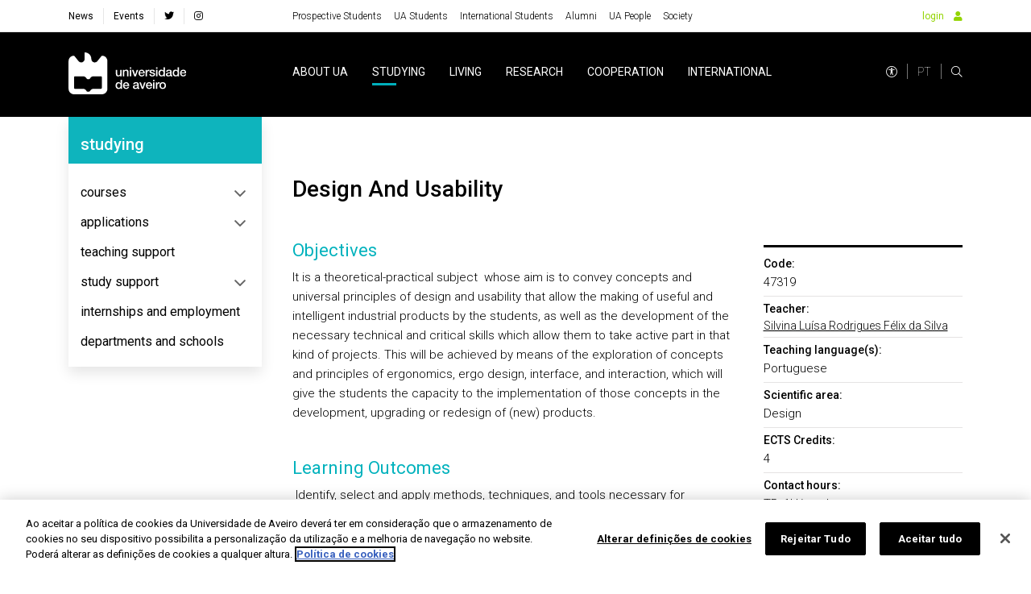

--- FILE ---
content_type: text/html; charset=utf-8
request_url: https://www.ua.pt/en/uc/4068
body_size: 35018
content:
<!doctype html>
    <html lang="pt" lang>
    <head>
        <meta http-equiv="X-UA-Compatible" content="IE=edge" />
        <meta name="viewport" content="width=device-width, initial-scale=1">
        <meta charset="utf-8" />
        <!-- BASE -->
        <title>Design And Usability -  Universidade de Aveiro</title>
        <meta name="description" content="Code 47319">
        <meta name="author" content="Universidade de Aveiro">
        <meta name="url" content="http://www.ua.pt/en/uc/4068/">
        <!-- FB -->
        <meta property="og:title" content="Design And Usability - Universidade de Aveiro"/>
        <meta property="og:description" content="Code 47319" />
        <meta property="og:image" content="https://api-assets.ua.pt/files/imgs/000/000/048/original.jpg"/>
        <meta property="og:image:type" content="image/jpeg"/>
        <meta property="og:image:width" content="1920"/>
        <meta property="og:image:height" content="1080"/>
        <meta property="og:url" content="http://www.ua.pt/en/uc/4068/"/>
        <meta property="og:site_name" content="Universidade de Aveiro"/>
        <meta property="og:type" content="article"/>
        <meta property="fb:page_id" content="114882798568553" />
        <!-- Twitter -->
        <meta name="twitter:title" content="Design And Usability - Universidade de Aveiro">
        <meta name="twitter:description" content="Code 47319">
        <meta name="twitter:image" content="https://api-assets.ua.pt/files/imgs/000/000/048/original.jpg">
        <meta name="twitter:card" content="summary_large_image">
        <meta name="twitter:site:id" content="22531295">
        <meta name="twitter:site" content="@UnivAveiro">
        <link rel="stylesheet" href="/static/css/bundle.b69ba7fe.css">
        <script src="/static/js/bundle.b69ba7fe.js" defer></script>
        <link rel="manifest" href="/manifest.json" />
        <link rel="apple-touch-icon" sizes="180x180" href="/favicon/apple-touch-icon.png?v=kP34eA3ype" />
        <link rel="icon" type="image/png" sizes="32x32" href="/favicon/favicon-32x32.png?v=kP34eA3ype" />
        <link rel="icon" type="image/png" sizes="16x16" href="/favicon/favicon-16x16.png?v=kP34eA3ype" />

        <link rel="manifest" href="/favicon/site.webmanifest?v=kP34eA3ype" />
        <link rel="mask-icon" href="/favicon/safari-pinned-tab.svg" />

        <link rel="shortcut icon" href="/favicon/favicon.ico" />

        <meta name="msapplication-TileColor" content="#91d300" />
        <meta name="msapplication-TileColor" content="#00a300">
        <meta name="theme-color" content="#ffffff" />

        <!-- Stylesheet -->
        <link href="https://fonts.googleapis.com/css?family=Roboto:100,300,400,500,700,900" rel="stylesheet" />
        <link href="https://fonts.googleapis.com/css?family=Playfair+Display" rel="stylesheet" />
        <link rel="stylesheet" href="/styles/bootstrap-grid.min.css" />
        <link rel="stylesheet" href="/fontawesome/css/all.css" />
        <link rel="stylesheet" href="/styles/entypo.css" crossorigin="anonymous" />
        <link rel="stylesheet" type="text/css" href="/styles/slick.min.css" />
        <link rel="stylesheet" type="text/css" href="/styles/slick-theme.min.css" />
        <link rel="stylesheet" type="text/css" href="/styles/system-bar.css"/>


        
            <!-- OneTrust Cookies Consent Notice start -->
              <script type="text/javascript" src="https://cdn.cookielaw.org/consent/0d684b58-4864-465d-8f0e-3590089c0723/OtAutoBlock.js" ></script>
              <script src="https://cdn.cookielaw.org/scripttemplates/otSDKStub.js" data-document-language="true" type="text/javascript" charset="UTF-8" data-domain-script="0d684b58-4864-465d-8f0e-3590089c0723" ></script>
              <script type="text/javascript">
              function OptanonWrapper() { }
              </script>
            <!-- OneTrust Cookies Consent Notice end -->
          

        
        
            <!-- change OneTrust script  start -->
            <script>
                var checkExist = setInterval(function() {
                  if (document.getElementById('accept-recommended-btn-handler') !== null && document.getElementById('onetrust-consent-sdk') !== null) {
                     clearInterval(checkExist);
                     var buttonList = document.getElementById("onetrust-consent-sdk").getElementsByClassName("ot-pc-footer")[0].getElementsByClassName("ot-btn-container")[0];
                     var newItem = document.getElementById("accept-recommended-btn-handler")
                     //buttonList.appendChild(newItem);
                     buttonList.insertBefore(newItem, buttonList.childNodes[0]);  // Insert <li> before the first child of <ul>
                  }
               }, 1000);
                 </script>
            <!-- change OneTrust script end -->
          

        <style data-styled="fbEyhI lmbxtc fFXqDt jsPgpl frXbyQ dPKELa coAmBQ jhxNgo kpsFlk buUwGi cOCzXh bfNpRP giFDQQ JuCxm dRyJTE jWrNJf knaqfI eQFnsn cRlWYd gojvED iUrlMK iNMOOX gFtdpQ gikUkR iVvcUn OBSSn sfmwA cGpgOV iOMiIE byXuhN gzueYT hoMFrp efosEE dwieAl VsNRo JgUGB hzvIGQ dfuFMb cIqXkq hjpjCZ jgUIFr eppcki iKdqUu ctAYWw cVAOvh qpyhn cxXBIs nlzRD GWhWX iTOXis hryPGa iXUvtr kHbGnX jYAQwn cSCdic TYzkF danYni lbEjtl bIATHX hETZhC gTtLiO jEGpgB ftptg cjbbaY jvPRsB dsUwpQ cIUZqn dFdAIx dGqlri hEFkgM kbeImn jwGaup hfbCPI iiDzGr gshUnf geEGYy eevOoh eykneK ixHGA hFNCPq cEznyr hVKDuH dYCvgZ ckyTyR fUBymD jfHtkq iKejQJ eTAxLy CieCp kjIxno dEMGZo  dKTefS bFMAuP ksNbh lfYEWu gBWJPW jgwkrX gYGDkX keLkct eBCQfK flWzmw kuOeYY" data-styled-version="4.4.1">
/* sc-component-id: sc-EHOje */
.hFNCPq{-webkit-animation-duration:1s;animation-duration:1s;-webkit-animation-fill-mode:forwards;animation-fill-mode:forwards;-webkit-animation-iteration-count:infinite;animation-iteration-count:infinite;-webkit-animation-name:placeHolderShimmer;animation-name:placeHolderShimmer;-webkit-animation-timing-function:linear;animation-timing-function:linear;background:#f6f7f8;background:linear-gradient( to right, #eeeeee 8%, #dddddd 18%, #eeeeee 33% );background-size:936px 104px;height:15px;width:100px;position:relative;} @-webkit-keyframes placeHolderShimmer{0%{background-position:-468px 0;}100%{background-position:468px 0;}} @keyframes placeHolderShimmer{0%{background-position:-468px 0;}100%{background-position:468px 0;}}.cEznyr{-webkit-animation-duration:1s;animation-duration:1s;-webkit-animation-fill-mode:forwards;animation-fill-mode:forwards;-webkit-animation-iteration-count:infinite;animation-iteration-count:infinite;-webkit-animation-name:placeHolderShimmer;animation-name:placeHolderShimmer;-webkit-animation-timing-function:linear;animation-timing-function:linear;background:#f6f7f8;background:linear-gradient( to right, #eeeeee 8%, #dddddd 18%, #eeeeee 33% );background-size:936px 104px;height:15px;width:77px;position:relative;} @-webkit-keyframes placeHolderShimmer{0%{background-position:-468px 0;}100%{background-position:468px 0;}} @keyframes placeHolderShimmer{0%{background-position:-468px 0;}100%{background-position:468px 0;}}.hVKDuH{-webkit-animation-duration:1s;animation-duration:1s;-webkit-animation-fill-mode:forwards;animation-fill-mode:forwards;-webkit-animation-iteration-count:infinite;animation-iteration-count:infinite;-webkit-animation-name:placeHolderShimmer;animation-name:placeHolderShimmer;-webkit-animation-timing-function:linear;animation-timing-function:linear;background:#f6f7f8;background:linear-gradient( to right, #eeeeee 8%, #dddddd 18%, #eeeeee 33% );background-size:936px 104px;height:15px;width:61px;position:relative;} @-webkit-keyframes placeHolderShimmer{0%{background-position:-468px 0;}100%{background-position:468px 0;}} @keyframes placeHolderShimmer{0%{background-position:-468px 0;}100%{background-position:468px 0;}}.dYCvgZ{-webkit-animation-duration:1s;animation-duration:1s;-webkit-animation-fill-mode:forwards;animation-fill-mode:forwards;-webkit-animation-iteration-count:infinite;animation-iteration-count:infinite;-webkit-animation-name:placeHolderShimmer;animation-name:placeHolderShimmer;-webkit-animation-timing-function:linear;animation-timing-function:linear;background:#f6f7f8;background:linear-gradient( to right, #eeeeee 8%, #dddddd 18%, #eeeeee 33% );background-size:936px 104px;height:15px;width:38px;position:relative;} @-webkit-keyframes placeHolderShimmer{0%{background-position:-468px 0;}100%{background-position:468px 0;}} @keyframes placeHolderShimmer{0%{background-position:-468px 0;}100%{background-position:468px 0;}}.ckyTyR{-webkit-animation-duration:1s;animation-duration:1s;-webkit-animation-fill-mode:forwards;animation-fill-mode:forwards;-webkit-animation-iteration-count:infinite;animation-iteration-count:infinite;-webkit-animation-name:placeHolderShimmer;animation-name:placeHolderShimmer;-webkit-animation-timing-function:linear;animation-timing-function:linear;background:#f6f7f8;background:linear-gradient( to right, #eeeeee 8%, #dddddd 18%, #eeeeee 33% );background-size:936px 104px;height:15px;width:78px;position:relative;} @-webkit-keyframes placeHolderShimmer{0%{background-position:-468px 0;}100%{background-position:468px 0;}} @keyframes placeHolderShimmer{0%{background-position:-468px 0;}100%{background-position:468px 0;}}.fUBymD{-webkit-animation-duration:1s;animation-duration:1s;-webkit-animation-fill-mode:forwards;animation-fill-mode:forwards;-webkit-animation-iteration-count:infinite;animation-iteration-count:infinite;-webkit-animation-name:placeHolderShimmer;animation-name:placeHolderShimmer;-webkit-animation-timing-function:linear;animation-timing-function:linear;background:#f6f7f8;background:linear-gradient( to right, #eeeeee 8%, #dddddd 18%, #eeeeee 33% );background-size:936px 104px;height:40px;position:relative;} @-webkit-keyframes placeHolderShimmer{0%{background-position:-468px 0;}100%{background-position:468px 0;}} @keyframes placeHolderShimmer{0%{background-position:-468px 0;}100%{background-position:468px 0;}}.jfHtkq{-webkit-animation-duration:1s;animation-duration:1s;-webkit-animation-fill-mode:forwards;animation-fill-mode:forwards;-webkit-animation-iteration-count:infinite;animation-iteration-count:infinite;-webkit-animation-name:placeHolderShimmer;animation-name:placeHolderShimmer;-webkit-animation-timing-function:linear;animation-timing-function:linear;background:#f6f7f8;background:linear-gradient( to right, #eeeeee 8%, #dddddd 18%, #eeeeee 33% );background-size:936px 104px;height:90px;position:relative;} @-webkit-keyframes placeHolderShimmer{0%{background-position:-468px 0;}100%{background-position:468px 0;}} @keyframes placeHolderShimmer{0%{background-position:-468px 0;}100%{background-position:468px 0;}}.iKejQJ{-webkit-animation-duration:1s;animation-duration:1s;-webkit-animation-fill-mode:forwards;animation-fill-mode:forwards;-webkit-animation-iteration-count:infinite;animation-iteration-count:infinite;-webkit-animation-name:placeHolderShimmer;animation-name:placeHolderShimmer;-webkit-animation-timing-function:linear;animation-timing-function:linear;background:#f6f7f8;background:linear-gradient( to right, #eeeeee 8%, #dddddd 18%, #eeeeee 33% );background-size:936px 104px;height:55px;position:relative;} @-webkit-keyframes placeHolderShimmer{0%{background-position:-468px 0;}100%{background-position:468px 0;}} @keyframes placeHolderShimmer{0%{background-position:-468px 0;}100%{background-position:468px 0;}}.eTAxLy{-webkit-animation-duration:1s;animation-duration:1s;-webkit-animation-fill-mode:forwards;animation-fill-mode:forwards;-webkit-animation-iteration-count:infinite;animation-iteration-count:infinite;-webkit-animation-name:placeHolderShimmer;animation-name:placeHolderShimmer;-webkit-animation-timing-function:linear;animation-timing-function:linear;background:#f6f7f8;background:linear-gradient( to right, #eeeeee 8%, #dddddd 18%, #eeeeee 33% );background-size:936px 104px;height:125px;position:relative;} @-webkit-keyframes placeHolderShimmer{0%{background-position:-468px 0;}100%{background-position:468px 0;}} @keyframes placeHolderShimmer{0%{background-position:-468px 0;}100%{background-position:468px 0;}}.CieCp{-webkit-animation-duration:1s;animation-duration:1s;-webkit-animation-fill-mode:forwards;animation-fill-mode:forwards;-webkit-animation-iteration-count:infinite;animation-iteration-count:infinite;-webkit-animation-name:placeHolderShimmer;animation-name:placeHolderShimmer;-webkit-animation-timing-function:linear;animation-timing-function:linear;background:#f6f7f8;background:linear-gradient( to right, #eeeeee 8%, #dddddd 18%, #eeeeee 33% );background-size:936px 104px;height:100%;position:relative;} @-webkit-keyframes placeHolderShimmer{0%{background-position:-468px 0;}100%{background-position:468px 0;}} @keyframes placeHolderShimmer{0%{background-position:-468px 0;}100%{background-position:468px 0;}}.kjIxno{-webkit-animation-duration:1s;animation-duration:1s;-webkit-animation-fill-mode:forwards;animation-fill-mode:forwards;-webkit-animation-iteration-count:infinite;animation-iteration-count:infinite;-webkit-animation-name:placeHolderShimmer;animation-name:placeHolderShimmer;-webkit-animation-timing-function:linear;animation-timing-function:linear;background:#f6f7f8;background:linear-gradient( to right, #eeeeee 8%, #dddddd 18%, #eeeeee 33% );background-size:936px 104px;height:394px;position:relative;} @-webkit-keyframes placeHolderShimmer{0%{background-position:-468px 0;}100%{background-position:468px 0;}} @keyframes placeHolderShimmer{0%{background-position:-468px 0;}100%{background-position:468px 0;}}
/* sc-component-id: sc-bZQynM */
.kuOeYY{position:relative;background-color:#e0e0e0;height:0;padding-top:100%;} .kuOeYY .aspRTO{position:absolute;top:0;left:0;width:100%;height:100%;overflow:hidden;}
/* sc-component-id: sc-gqjmRU */
.fbEyhI{position:absolute;width:1px;height:1px;padding:0;margin:-1px;overflow:hidden;-webkit-clip:rect(0,0,0,0);clip:rect(0,0,0,0);white-space:nowrap;border:0;}
/* sc-component-id: sc-feJyhm */
.flWzmw{background:#fff;height:400px;color:#000;} .flWzmw picture{display:-webkit-box;display:-webkit-flex;display:-ms-flexbox;display:flex;-webkit-align-items:flex-start;-webkit-box-align:flex-start;-ms-flex-align:flex-start;align-items:flex-start;height:100%;width:100%;} .flWzmw img{object-fit:cover;object-position:center 66%;width:100%;height:400px;} @media (max-width:767px){} @media (max-width:575px){}
/* sc-component-id: sc-iELTvK */
.lmbxtc{background-color:#fff;height:40px;} @media (max-width:1199px){} @media (max-width:991px){.lmbxtc{height:40px;}} @media (max-width:767px){} @media (max-width:575px){}.fFXqDt{margin-right:30px;} @media (max-width:1199px){} @media (max-width:991px){} @media (max-width:767px){} @media (max-width:575px){}.jsPgpl{display:-webkit-box;display:-webkit-flex;display:-ms-flexbox;display:flex;} @media (max-width:1199px){} @media (max-width:991px){.jsPgpl{display:none;}} @media (max-width:767px){} @media (max-width:575px){}.frXbyQ{background-color:#dddddd;border-radius:50%;width:14px;height:14px;} @media (max-width:1199px){} @media (max-width:991px){} @media (max-width:767px){} @media (max-width:575px){}.dPKELa{background-color:#dddddd;border-radius:50%;margin-left:12px;width:14px;height:14px;} @media (max-width:1199px){} @media (max-width:991px){} @media (max-width:767px){} @media (max-width:575px){}.coAmBQ{background-color:#000;height:105px;} @media (max-width:1199px){} @media (max-width:991px){.coAmBQ{height:80px;}} @media (max-width:767px){} @media (max-width:575px){}.jhxNgo{width:100%;height:40px;} @media (max-width:1199px){} @media (max-width:991px){} @media (max-width:767px){} @media (max-width:575px){}.kpsFlk{background-color:#fff;width:70%;height:20px;position:absolute;right:0;} @media (max-width:1199px){} @media (max-width:991px){} @media (max-width:767px){} @media (max-width:575px){}.buUwGi{background-color:#fff;width:100%;height:15px;position:absolute;top:20px;} @media (max-width:1199px){} @media (max-width:991px){} @media (max-width:767px){} @media (max-width:575px){}.cOCzXh{background-color:#fff;width:90%;height:5px;position:absolute;top:35px;right:0;} @media (max-width:1199px){} @media (max-width:991px){} @media (max-width:767px){} @media (max-width:575px){}.bfNpRP{width:100%;height:90px;position:relative;top:45px;} @media (max-width:1199px){} @media (max-width:991px){} @media (max-width:767px){} @media (max-width:575px){}.giFDQQ{background-color:#fff;width:40%;height:15px;position:absolute;top:0;right:0;} @media (max-width:1199px){} @media (max-width:991px){} @media (max-width:767px){} @media (max-width:575px){}.JuCxm{background-color:#fff;width:100%;height:10px;position:absolute;top:15px;} @media (max-width:1199px){} @media (max-width:991px){} @media (max-width:767px){} @media (max-width:575px){}.dRyJTE{background-color:#fff;width:40%;height:15px;position:absolute;top:25px;right:0;} @media (max-width:1199px){} @media (max-width:991px){} @media (max-width:767px){} @media (max-width:575px){}.jWrNJf{background-color:#fff;width:100%;height:10px;position:absolute;top:40px;} @media (max-width:1199px){} @media (max-width:991px){} @media (max-width:767px){} @media (max-width:575px){}.knaqfI{background-color:#fff;width:50%;height:15px;position:absolute;top:50px;right:0;} @media (max-width:1199px){} @media (max-width:991px){} @media (max-width:767px){} @media (max-width:575px){}.eQFnsn{background-color:#fff;width:100%;height:10px;position:absolute;top:65px;} @media (max-width:1199px){} @media (max-width:991px){} @media (max-width:767px){} @media (max-width:575px){}.cRlWYd{background-color:#fff;width:60%;height:15px;position:absolute;top:75px;right:0;} @media (max-width:1199px){} @media (max-width:991px){} @media (max-width:767px){} @media (max-width:575px){}.gojvED{width:100%;height:90px;position:relative;top:50px;} @media (max-width:1199px){} @media (max-width:991px){} @media (max-width:767px){} @media (max-width:575px){}.iUrlMK{height:55px;} @media (max-width:1199px){} @media (max-width:991px){} @media (max-width:767px){} @media (max-width:575px){}.iNMOOX{background-color:#F3F3F4;width:50%;height:20px;position:absolute;right:0;} @media (max-width:1199px){} @media (max-width:991px){} @media (max-width:767px){} @media (max-width:575px){}.gFtdpQ{background-color:#F3F3F4;width:100%;height:5px;position:absolute;top:20px;} @media (max-width:1199px){} @media (max-width:991px){} @media (max-width:767px){} @media (max-width:575px){}.gikUkR{background-color:#F3F3F4;width:30%;height:15px;position:absolute;top:25px;right:0;} @media (max-width:1199px){} @media (max-width:991px){} @media (max-width:767px){} @media (max-width:575px){}.iVvcUn{background-color:#F3F3F4;width:100%;height:15px;position:absolute;top:40px;} @media (max-width:1199px){} @media (max-width:991px){} @media (max-width:767px){} @media (max-width:575px){}@media (max-width:1199px){} @media (max-width:991px){.OBSSn{padding:70px 0 0 0;}} @media (max-width:767px){} @media (max-width:575px){}.sfmwA{margin-top:70px;} @media (max-width:1199px){} @media (max-width:991px){} @media (max-width:767px){} @media (max-width:575px){}.cGpgOV{background-color:#fff;padding:20px;height:300px;} @media (max-width:1199px){} @media (max-width:991px){} @media (max-width:767px){} @media (max-width:575px){}.iOMiIE{background-color:#fff;width:70%;height:15px;position:absolute;right:0;} @media (max-width:1199px){} @media (max-width:991px){} @media (max-width:767px){} @media (max-width:575px){}.byXuhN{background-color:#fff;width:90%;height:5px;position:absolute;top:25px;right:0;} @media (max-width:1199px){} @media (max-width:991px){} @media (max-width:767px){} @media (max-width:575px){}.gzueYT{background-color:#fff;width:100%;height:20px;position:absolute;top:30px;} @media (max-width:1199px){} @media (max-width:991px){} @media (max-width:767px){} @media (max-width:575px){}.hoMFrp{background-color:#fff;width:100%;height:5px;position:absolute;top:65px;} @media (max-width:1199px){} @media (max-width:991px){} @media (max-width:767px){} @media (max-width:575px){}.efosEE{background-color:#fff;width:30%;height:15px;position:absolute;top:70px;right:0;} @media (max-width:1199px){} @media (max-width:991px){} @media (max-width:767px){} @media (max-width:575px){}.dwieAl{background-color:#fff;width:100%;height:5px;position:absolute;top:85px;} @media (max-width:1199px){} @media (max-width:991px){} @media (max-width:767px){} @media (max-width:575px){}.VsNRo{background-color:#fff;width:75%;height:15px;position:absolute;top:90px;right:0;} @media (max-width:1199px){} @media (max-width:991px){} @media (max-width:767px){} @media (max-width:575px){}.JgUGB{background-color:#fff;width:100%;height:5px;position:absolute;top:105px;} @media (max-width:1199px){} @media (max-width:991px){} @media (max-width:767px){} @media (max-width:575px){}.hzvIGQ{background-color:#fff;width:40%;height:15px;position:absolute;top:110px;right:0;} @media (max-width:1199px){} @media (max-width:991px){} @media (max-width:767px){} @media (max-width:575px){}.dfuFMb{background-color:#fff;} @media (max-width:1199px){} @media (max-width:991px){} @media (max-width:767px){} @media (max-width:575px){}.cIqXkq{height:90px;} @media (max-width:1199px){} @media (max-width:991px){} @media (max-width:767px){} @media (max-width:575px){}.hjpjCZ{background-color:#fff;width:70%;height:25px;position:absolute;right:0;} @media (max-width:1199px){} @media (max-width:991px){} @media (max-width:767px){} @media (max-width:575px){}.jgUIFr{background-color:#fff;width:100%;height:10px;position:absolute;top:25px;} @media (max-width:1199px){} @media (max-width:991px){} @media (max-width:767px){} @media (max-width:575px){}.eppcki{background-color:#fff;width:10%;height:15px;position:absolute;top:50px;right:0;} @media (max-width:1199px){} @media (max-width:991px){} @media (max-width:767px){} @media (max-width:575px){}.iKdqUu{background-color:#fff;width:15%;height:15px;position:absolute;top:75px;right:0;} @media (max-width:1199px){} @media (max-width:991px){} @media (max-width:767px){} @media (max-width:575px){}.ctAYWw{background-color:#00AFBB;width:70%;height:25px;position:absolute;right:0;} @media (max-width:1199px){} @media (max-width:991px){} @media (max-width:767px){} @media (max-width:575px){}.cVAOvh{background-color:#00AFBB;width:100%;height:10px;position:absolute;top:25px;} @media (max-width:1199px){} @media (max-width:991px){} @media (max-width:767px){} @media (max-width:575px){}.qpyhn{background-color:#00AFBB;width:90%;height:5px;position:absolute;top:35px;right:0;} @media (max-width:1199px){} @media (max-width:991px){} @media (max-width:767px){} @media (max-width:575px){}.cxXBIs{background-color:#00AFBB;width:100%;height:10px;position:absolute;top:40px;} @media (max-width:1199px){} @media (max-width:991px){} @media (max-width:767px){} @media (max-width:575px){}.nlzRD{background-color:#00AFBB;width:10%;height:15px;position:absolute;top:50px;right:0;} @media (max-width:1199px){} @media (max-width:991px){} @media (max-width:767px){} @media (max-width:575px){}.GWhWX{background-color:#00AFBB;width:100%;height:10px;position:absolute;top:65px;} @media (max-width:1199px){} @media (max-width:991px){} @media (max-width:767px){} @media (max-width:575px){}.iTOXis{background-color:#00AFBB;width:15%;height:15px;position:absolute;top:75px;right:0;} @media (max-width:1199px){} @media (max-width:991px){} @media (max-width:767px){} @media (max-width:575px){}.hryPGa{background-color:#F3F3F4;width:70%;height:25px;position:absolute;right:0;} @media (max-width:1199px){} @media (max-width:991px){} @media (max-width:767px){} @media (max-width:575px){}.iXUvtr{background-color:#F3F3F4;width:100%;height:10px;position:absolute;top:25px;} @media (max-width:1199px){} @media (max-width:991px){} @media (max-width:767px){} @media (max-width:575px){}.kHbGnX{background-color:#F3F3F4;width:90%;height:5px;position:absolute;top:35px;right:0;} @media (max-width:1199px){} @media (max-width:991px){} @media (max-width:767px){} @media (max-width:575px){}.jYAQwn{background-color:#F3F3F4;width:100%;height:10px;position:absolute;top:40px;} @media (max-width:1199px){} @media (max-width:991px){} @media (max-width:767px){} @media (max-width:575px){}.cSCdic{background-color:#F3F3F4;width:10%;height:15px;position:absolute;top:50px;right:0;} @media (max-width:1199px){} @media (max-width:991px){} @media (max-width:767px){} @media (max-width:575px){}.TYzkF{background-color:#F3F3F4;width:100%;height:10px;position:absolute;top:65px;} @media (max-width:1199px){} @media (max-width:991px){} @media (max-width:767px){} @media (max-width:575px){}.danYni{background-color:#F3F3F4;width:15%;height:15px;position:absolute;top:75px;right:0;} @media (max-width:1199px){} @media (max-width:991px){} @media (max-width:767px){} @media (max-width:575px){}.lbEjtl{height:394px;} @media (max-width:1199px){} @media (max-width:991px){} @media (max-width:767px){} @media (max-width:575px){}.bIATHX{background-color:#fff;width:100%;height:40px;position:absolute;top:40px;} @media (max-width:1199px){} @media (max-width:991px){} @media (max-width:767px){} @media (max-width:575px){}.hETZhC{background-color:#fff;border:1px solid #dddddd;width:100%;height:40px;position:absolute;top:80px;} @media (max-width:1199px){} @media (max-width:991px){} @media (max-width:767px){} @media (max-width:575px){}.gTtLiO{background-color:#fff;width:100%;height:40px;position:absolute;top:120px;} @media (max-width:1199px){} @media (max-width:991px){} @media (max-width:767px){} @media (max-width:575px){}.jEGpgB{background-color:#fff;border-top:1px solid #dddddd;width:100%;height:12px;position:absolute;top:160px;} @media (max-width:1199px){} @media (max-width:991px){} @media (max-width:767px){} @media (max-width:575px){}.ftptg{background-color:#fff;width:60%;height:15px;position:absolute;top:172px;right:0;} @media (max-width:1199px){} @media (max-width:991px){} @media (max-width:767px){} @media (max-width:575px){}.cjbbaY{background-color:#fff;border-bottom:1px solid #dddddd;width:100%;height:12px;position:absolute;top:187px;} @media (max-width:1199px){} @media (max-width:991px){} @media (max-width:767px){} @media (max-width:575px){}.jvPRsB{background-color:#fff;width:100%;height:12px;position:absolute;top:199px;} @media (max-width:1199px){} @media (max-width:991px){} @media (max-width:767px){} @media (max-width:575px){}.dsUwpQ{background-color:#fff;width:65%;height:15px;position:absolute;top:211px;right:0;} @media (max-width:1199px){} @media (max-width:991px){} @media (max-width:767px){} @media (max-width:575px){}.cIUZqn{background-color:#fff;border-bottom:1px solid #dddddd;width:100%;height:12px;position:absolute;top:226px;} @media (max-width:1199px){} @media (max-width:991px){} @media (max-width:767px){} @media (max-width:575px){}.dFdAIx{background-color:#fff;width:100%;height:12px;position:absolute;top:238px;} @media (max-width:1199px){} @media (max-width:991px){} @media (max-width:767px){} @media (max-width:575px){}.dGqlri{background-color:#fff;width:65%;height:15px;position:absolute;top:250px;right:0;} @media (max-width:1199px){} @media (max-width:991px){} @media (max-width:767px){} @media (max-width:575px){}.hEFkgM{background-color:#fff;border-bottom:1px solid #dddddd;width:100%;height:12px;position:absolute;top:265px;} @media (max-width:1199px){} @media (max-width:991px){} @media (max-width:767px){} @media (max-width:575px){}.kbeImn{background-color:#fff;width:100%;height:12px;position:absolute;top:277px;} @media (max-width:1199px){} @media (max-width:991px){} @media (max-width:767px){} @media (max-width:575px){}.jwGaup{background-color:#fff;width:70%;height:15px;position:absolute;top:289px;right:0;} @media (max-width:1199px){} @media (max-width:991px){} @media (max-width:767px){} @media (max-width:575px){}.hfbCPI{background-color:#fff;border-bottom:1px solid #dddddd;width:100%;height:12px;position:absolute;top:304px;} @media (max-width:1199px){} @media (max-width:991px){} @media (max-width:767px){} @media (max-width:575px){}.iiDzGr{background-color:#fff;width:100%;height:12px;position:absolute;top:316px;} @media (max-width:1199px){} @media (max-width:991px){} @media (max-width:767px){} @media (max-width:575px){}.gshUnf{background-color:#fff;width:60%;height:15px;position:absolute;top:328px;right:0;} @media (max-width:1199px){} @media (max-width:991px){} @media (max-width:767px){} @media (max-width:575px){}.geEGYy{background-color:#fff;border-bottom:1px solid #dddddd;width:100%;height:12px;position:absolute;top:343px;} @media (max-width:1199px){} @media (max-width:991px){} @media (max-width:767px){} @media (max-width:575px){}.eevOoh{background-color:#fff;width:100%;height:12px;position:absolute;top:355px;} @media (max-width:1199px){} @media (max-width:991px){} @media (max-width:767px){} @media (max-width:575px){}.eykneK{background-color:#fff;width:65%;height:15px;position:absolute;top:367px;right:0;} @media (max-width:1199px){} @media (max-width:991px){} @media (max-width:767px){} @media (max-width:575px){}.ixHGA{background-color:#fff;border-bottom:1px solid #dddddd;width:100%;height:12px;position:absolute;top:382px;} @media (max-width:1199px){} @media (max-width:991px){} @media (max-width:767px){} @media (max-width:575px){}
/* sc-component-id: sc-lhVmIH */
.dKTefS{padding-top:4.375rem;padding-bottom:4.375rem;background-color:#fff;} @media (max-width:1199px){} @media (max-width:991px){} @media (max-width:767px){}.bFMAuP{padding-top:0;padding-bottom:4.375rem;background-color:#F3F3F4;} @media (max-width:1199px){} @media (max-width:991px){} @media (max-width:767px){}.ksNbh{padding-top:4.375rem;padding-bottom:4.375rem;background-color:#00AFBB;} @media (max-width:1199px){} @media (max-width:991px){} @media (max-width:767px){}.lfYEWu{padding-top:4.375rem;padding-bottom:4.375rem;background-color:#F3F3F4;} @media (max-width:1199px){} @media (max-width:991px){} @media (max-width:767px){}
/* sc-component-id: sc-hwwEjo */
.dEMGZo{background-color:#fff;min-height:calc(100vh - 145px);padding:70px 0;} @media (max-width:991px){.dEMGZo{min-height:calc(100vh - 125px);}}
/* sc-component-id: sc-eXEjpC */
.gYGDkX{padding-top:70px;}
/* sc-component-id: sc-hrWEMg */
@media (max-width:768px){.eBCQfK .hide-sm{display:none;}} @media (max-width:992px){.eBCQfK .hide-md{display:none;}}
/* sc-component-id: sc-eTuwsz */
.keLkct .candidature-container{padding:0;} .keLkct .slick-next,.keLkct .slick-prev{height:auto;} .keLkct .slick-dots{width:100%;bottom:0;position:relative;margin-top:10px;text-align:right;padding:0 15px;} .keLkct .slick-dots li{margin:0 5px;} .keLkct .slick-dots li:last-child{margin-right:0;} .keLkct .slick-dots li,.keLkct .slick-dots li button{width:8px;height:8px;} .keLkct .slick-dots li button:before{content:"";background-color:#fff;width:8px;height:8px;} .keLkct .slick-next:before,.keLkct .slick-prev:before{content:none;} .keLkct .slick-track{display:-webkit-box;display:-webkit-flex;display:-ms-flexbox;display:flex;} .keLkct .slick-slide{height:auto;margin:15px;} .keLkct .slick-slide > div{height:100%;}
/* sc-component-id: sc-gwVKww */
.gBWJPW{min-height:350px;}
/* sc-component-id: sc-kaNhvL */
.jgwkrX{min-height:400px;}
/* sc-component-id: sc-global-3442804470 */
@import url('https://fonts.googleapis.com/css?family=Roboto:100,300,400,500,700,900&display=swap'); @page{margin:2cm;} *{margin:0;padding:0;} html{height:100%;-webkit-scroll-behavior:smooth;-moz-scroll-behavior:smooth;-ms-scroll-behavior:smooth;scroll-behavior:smooth;} body{font-family:'Roboto',sans-serif;display:-webkit-box;display:-webkit-flex;display:-ms-flexbox;display:flex;-webkit-flex-direction:column;-ms-flex-direction:column;flex-direction:column;min-height:100%;zoom:100%;background-color:#fff;} #root{-webkit-box-flex:1;-webkit-flex-grow:1;-ms-flex-positive:1;flex-grow:1;display:-webkit-box;display:-webkit-flex;display:-ms-flexbox;display:flex;-webkit-flex-direction:column;-ms-flex-direction:column;flex-direction:column;-webkit-box-pack:justify;-webkit-justify-content:space-between;-ms-flex-pack:justify;justify-content:space-between;} :focus{outline:2px solid #91d300;} .go-to-top{position:fixed;bottom:100px;right:30px;z-index:1000;background-color:rgba(0,0,0,0.5);height:50px;width:50px;border-radius:50%;box-shadow:0 3px 6px #00000029;cursor:pointer;outline:none;border:none;} .go-to-top.hidden{visibility:hidden;} .go-to-top.visible{visibility:visible;} @media print{html,body{height:100%;margin:0;}header,footer,aside,nav,form,iframe,.tags-container,.journal-footer{display:none!important;}@-moz-document url-prefix(){body,picture,img,div{display:block!important;}}}</style>

    </head>
    <body >
        <div id="root"><div><div height="40px" class="sc-iELTvK lmbxtc d-flex align-items-center"><div class="container"><div class="row no-gutters"><div class="col-xl-3 col-auto"><div class="sc-iELTvK fFXqDt"><div height="15px" width="100px" class="sc-EHOje hFNCPq"></div></div></div><div class="col"><div display="flex" class="sc-iELTvK jsPgpl"><div class="sc-iELTvK fFXqDt"><div height="15px" width="77px" class="sc-EHOje cEznyr"></div></div><div class="sc-iELTvK fFXqDt"><div height="15px" width="61px" class="sc-EHOje hVKDuH"></div></div><div class="sc-iELTvK fFXqDt"><div height="15px" width="38px" class="sc-EHOje dYCvgZ"></div></div><div height="15px" width="78px" class="sc-EHOje ckyTyR"></div></div></div><div class="col-auto"><div class="d-flex"><div height="14px" width="14px" class="sc-iELTvK frXbyQ"></div><div height="14px" width="14px" class="sc-iELTvK dPKELa"></div><div height="14px" width="14px" class="sc-iELTvK dPKELa"></div></div></div></div></div></div><div height="105px" class="sc-iELTvK coAmBQ d-flex align-items-center"><div class="container"><div class="row no-gutters"><div class="col-xl-3 col-auto"><div class="sc-iELTvK fFXqDt"><div height="15px" width="100px" class="sc-EHOje hFNCPq"></div></div></div><div class="col"><div display="flex" class="sc-iELTvK jsPgpl"><div class="sc-iELTvK fFXqDt"><div height="15px" width="77px" class="sc-EHOje cEznyr"></div></div><div class="sc-iELTvK fFXqDt"><div height="15px" width="61px" class="sc-EHOje hVKDuH"></div></div><div class="sc-iELTvK fFXqDt"><div height="15px" width="38px" class="sc-EHOje dYCvgZ"></div></div><div height="15px" width="78px" class="sc-EHOje ckyTyR"></div></div></div><div class="col-auto"><div class="d-flex"><div height="14px" width="14px" class="sc-iELTvK frXbyQ"></div><div height="14px" width="14px" class="sc-iELTvK dPKELa"></div><div height="14px" width="14px" class="sc-iELTvK dPKELa"></div></div></div></div></div></div><div><span tabindex="-1"></span><div style="width:100%;height:100%"></div></div></div><div style="width:100%;height:100%"></div></div>
        <div id="portal"></div>

        <script src="https://unpkg.com/@uaveiro/systems-bar@1.0.10" defer="defer"></script>

        <!-- Google tag (gtag.js) -->
        <script async src="https://www.googletagmanager.com/gtag/js?id=G-M90CB3FFP3"></script>
        <script>
          window.dataLayer = window.dataLayer || [];
          function gtag(){dataLayer.push(arguments);}
          gtag('js', new Date());
          gtag('config', 'G-M90CB3FFP3');
          gtag('send', 'pageview');
        </script>

    </body>
</html>

--- FILE ---
content_type: text/javascript; charset=utf-8
request_url: https://unpkg.com/@uaveiro/systems-bar@1.0.10/build/index.legacy.js
body_size: 15447
content:
var t=function(t,e){return e||(e=t.slice(0)),Object.freeze(Object.defineProperties(t,{raw:{value:Object.freeze(e)}}))};var e=function(t,e,n){return e in t?Object.defineProperty(t,e,{value:n,enumerable:!0,configurable:!0,writable:!0}):t[e]=n,t};var n=function(t,e){(null==e||e>t.length)&&(e=t.length);for(var n=0,r=new Array(e);n<e;n++)r[n]=t[n];return r};var r=function(t){if(Array.isArray(t))return n(t)};var i=function(t){if("undefined"!=typeof Symbol&&Symbol.iterator in Object(t))return Array.from(t)};var o=function(t,e){if(t){if("string"==typeof t)return n(t,e);var r=Object.prototype.toString.call(t).slice(8,-1);return"Object"===r&&t.constructor&&(r=t.constructor.name),"Map"===r||"Set"===r?Array.from(t):"Arguments"===r||/^(?:Ui|I)nt(?:8|16|32)(?:Clamped)?Array$/.test(r)?n(t,e):void 0}};var a=function(){throw new TypeError("Invalid attempt to spread non-iterable instance.\nIn order to be iterable, non-array objects must have a [Symbol.iterator]() method.")};var s=function(t){return r(t)||i(t)||o(t)||a()};var u=function(t,e){if(!(t instanceof e))throw new TypeError("Cannot call a class as a function")};function c(t,e){return t(e={exports:{}},e.exports),e.exports}var l=c((function(t){function e(n){return t.exports=e=Object.setPrototypeOf?Object.getPrototypeOf:function(t){return t.__proto__||Object.getPrototypeOf(t)},e(n)}t.exports=e}));var h=function(t,e){for(;!Object.prototype.hasOwnProperty.call(t,e)&&null!==(t=l(t)););return t},f=c((function(t){function e(n,r,i){return"undefined"!=typeof Reflect&&Reflect.get?t.exports=e=Reflect.get:t.exports=e=function(t,e,n){var r=h(t,e);if(r){var i=Object.getOwnPropertyDescriptor(r,e);return i.get?i.get.call(n):i.value}},e(n,r,i||n)}t.exports=e}));function d(t,e){for(var n=0;n<e.length;n++){var r=e[n];r.enumerable=r.enumerable||!1,r.configurable=!0,"value"in r&&(r.writable=!0),Object.defineProperty(t,r.key,r)}}var p=function(t,e,n){return e&&d(t.prototype,e),n&&d(t,n),t},v=c((function(t){function e(n,r){return t.exports=e=Object.setPrototypeOf||function(t,e){return t.__proto__=e,t},e(n,r)}t.exports=e}));var y=function(t,e){if("function"!=typeof e&&null!==e)throw new TypeError("Super expression must either be null or a function");t.prototype=Object.create(e&&e.prototype,{constructor:{value:t,writable:!0,configurable:!0}}),e&&v(t,e)},m=c((function(t){function e(n){return"function"==typeof Symbol&&"symbol"==typeof Symbol.iterator?t.exports=e=function(t){return typeof t}:t.exports=e=function(t){return t&&"function"==typeof Symbol&&t.constructor===Symbol&&t!==Symbol.prototype?"symbol":typeof t},e(n)}t.exports=e}));var g=function(t){if(void 0===t)throw new ReferenceError("this hasn't been initialised - super() hasn't been called");return t};var b=function(t,e){return!e||"object"!==m(e)&&"function"!=typeof e?g(t):e},w="undefined"!=typeof window&&null!=window.customElements&&void 0!==window.customElements.polyfillWrapFlushCallback,_=function(t,e){for(var n=arguments.length>2&&void 0!==arguments[2]?arguments[2]:null;e!==n;){var r=e.nextSibling;t.removeChild(e),e=r}},S="{{lit-".concat(String(Math.random()).slice(2),"}}"),k="\x3c!--".concat(S,"--\x3e"),x=new RegExp("".concat(S,"|").concat(k)),P=function t(e,n){u(this,t),this.parts=[],this.element=n;for(var r=[],i=[],o=document.createTreeWalker(n.content,133,null,!1),a=0,s=-1,c=0,l=e.strings,h=e.values.length;c<h;){var f=o.nextNode();if(null!==f){if(s++,1===f.nodeType){if(f.hasAttributes()){for(var d=f.attributes,p=d.length,v=0,y=0;y<p;y++)O(d[y].name,"$lit$")&&v++;for(;v-- >0;){var m=l[c],g=E.exec(m)[2],b=g.toLowerCase()+"$lit$",w=f.getAttribute(b);f.removeAttribute(b);var _=w.split(x);this.parts.push({type:"attribute",index:s,name:g,strings:_}),c+=_.length-1}}"TEMPLATE"===f.tagName&&(i.push(f),o.currentNode=f.content)}else if(3===f.nodeType){var k=f.data;if(k.indexOf(S)>=0){for(var P=f.parentNode,A=k.split(x),N=A.length-1,j=0;j<N;j++){var R=void 0,T=A[j];if(""===T)R=C();else{var U=E.exec(T);null!==U&&O(U[2],"$lit$")&&(T=T.slice(0,U.index)+U[1]+U[2].slice(0,-"$lit$".length)+U[3]),R=document.createTextNode(T)}P.insertBefore(R,f),this.parts.push({type:"node",index:++s})}""===A[N]?(P.insertBefore(C(),f),r.push(f)):f.data=A[N],c+=N}}else if(8===f.nodeType)if(f.data===S){var L=f.parentNode;null!==f.previousSibling&&s!==a||(s++,L.insertBefore(C(),f)),a=s,this.parts.push({type:"node",index:s}),null===f.nextSibling?f.data="":(r.push(f),s--),c++}else for(var D=-1;-1!==(D=f.data.indexOf(S,D+1));)this.parts.push({type:"node",index:-1}),c++}else o.currentNode=i.pop()}for(var M=0,F=r;M<F.length;M++){var V=F[M];V.parentNode.removeChild(V)}},O=function(t,e){var n=t.length-e.length;return n>=0&&t.slice(n)===e},A=function(t){return-1!==t.index},C=function(){return document.createComment("")},E=/([ \x09\x0a\x0c\x0d])([^\0-\x1F\x7F-\x9F "'>=/]+)([ \x09\x0a\x0c\x0d]*=[ \x09\x0a\x0c\x0d]*(?:[^ \x09\x0a\x0c\x0d"'`<>=]*|"[^"]*|'[^']*))$/;
/**
 * @license
 * Copyright (c) 2017 The Polymer Project Authors. All rights reserved.
 * This code may only be used under the BSD style license found at
 * http://polymer.github.io/LICENSE.txt
 * The complete set of authors may be found at
 * http://polymer.github.io/AUTHORS.txt
 * The complete set of contributors may be found at
 * http://polymer.github.io/CONTRIBUTORS.txt
 * Code distributed by Google as part of the polymer project is also
 * subject to an additional IP rights grant found at
 * http://polymer.github.io/PATENTS.txt
 */function N(t,e){for(var n=t.element.content,r=t.parts,i=document.createTreeWalker(n,133,null,!1),o=R(r),a=r[o],s=-1,u=0,c=[],l=null;i.nextNode();){s++;var h=i.currentNode;for(h.previousSibling===l&&(l=null),e.has(h)&&(c.push(h),null===l&&(l=h)),null!==l&&u++;void 0!==a&&a.index===s;)a.index=null!==l?-1:a.index-u,a=r[o=R(r,o)]}c.forEach((function(t){return t.parentNode.removeChild(t)}))}var j=function(t){for(var e=11===t.nodeType?0:1,n=document.createTreeWalker(t,133,null,!1);n.nextNode();)e++;return e},R=function(t){for(var e=arguments.length>1&&void 0!==arguments[1]?arguments[1]:-1,n=e+1;n<t.length;n++){var r=t[n];if(A(r))return n}return-1};
/**
 * @license
 * Copyright (c) 2017 The Polymer Project Authors. All rights reserved.
 * This code may only be used under the BSD style license found at
 * http://polymer.github.io/LICENSE.txt
 * The complete set of authors may be found at
 * http://polymer.github.io/AUTHORS.txt
 * The complete set of contributors may be found at
 * http://polymer.github.io/CONTRIBUTORS.txt
 * Code distributed by Google as part of the polymer project is also
 * subject to an additional IP rights grant found at
 * http://polymer.github.io/PATENTS.txt
 */
var T=new WeakMap,U=function(t){return"function"==typeof t&&T.has(t)},L={},D={};function M(t){if("undefined"==typeof Symbol||null==t[Symbol.iterator]){if(Array.isArray(t)||(t=function(t,e){if(!t)return;if("string"==typeof t)return F(t,e);var n=Object.prototype.toString.call(t).slice(8,-1);"Object"===n&&t.constructor&&(n=t.constructor.name);if("Map"===n||"Set"===n)return Array.from(t);if("Arguments"===n||/^(?:Ui|I)nt(?:8|16|32)(?:Clamped)?Array$/.test(n))return F(t,e)}(t))){var e=0,n=function(){};return{s:n,n:function(){return e>=t.length?{done:!0}:{done:!1,value:t[e++]}},e:function(t){throw t},f:n}}throw new TypeError("Invalid attempt to iterate non-iterable instance.\nIn order to be iterable, non-array objects must have a [Symbol.iterator]() method.")}var r,i,o=!0,a=!1;return{s:function(){r=t[Symbol.iterator]()},n:function(){var t=r.next();return o=t.done,t},e:function(t){a=!0,i=t},f:function(){try{o||null==r.return||r.return()}finally{if(a)throw i}}}}function F(t,e){(null==e||e>t.length)&&(e=t.length);for(var n=0,r=new Array(e);n<e;n++)r[n]=t[n];return r}var V=function(){function t(e,n,r){u(this,t),this.__parts=[],this.template=e,this.processor=n,this.options=r}return p(t,[{key:"update",value:function(t){var e,n=0,r=M(this.__parts);try{for(r.s();!(e=r.n()).done;){var i=e.value;void 0!==i&&i.setValue(t[n]),n++}}catch(t){r.e(t)}finally{r.f()}var o,a=M(this.__parts);try{for(a.s();!(o=a.n()).done;){var s=o.value;void 0!==s&&s.commit()}}catch(t){a.e(t)}finally{a.f()}}},{key:"_clone",value:function(){for(var t,e=w?this.template.element.content.cloneNode(!0):document.importNode(this.template.element.content,!0),n=[],r=this.template.parts,i=document.createTreeWalker(e,133,null,!1),o=0,a=0,u=i.nextNode();o<r.length;)if(t=r[o],A(t)){for(;a<t.index;)a++,"TEMPLATE"===u.nodeName&&(n.push(u),i.currentNode=u.content),null===(u=i.nextNode())&&(i.currentNode=n.pop(),u=i.nextNode());if("node"===t.type){var c=this.processor.handleTextExpression(this.options);c.insertAfterNode(u.previousSibling),this.__parts.push(c)}else{var l;(l=this.__parts).push.apply(l,s(this.processor.handleAttributeExpressions(u,t.name,t.strings,this.options)))}o++}else this.__parts.push(void 0),o++;return w&&(document.adoptNode(e),customElements.upgrade(e)),e}}]),t}(),I=" ".concat(S," "),B=function(){function t(e,n,r,i){u(this,t),this.strings=e,this.values=n,this.type=r,this.processor=i}return p(t,[{key:"getHTML",value:function(){for(var t=this.strings.length-1,e="",n=!1,r=0;r<t;r++){var i=this.strings[r],o=i.lastIndexOf("\x3c!--");n=(o>-1||n)&&-1===i.indexOf("--\x3e",o+1);var a=E.exec(i);e+=null===a?i+(n?I:k):i.substr(0,a.index)+a[1]+a[2]+"$lit$"+a[3]+S}return e+=this.strings[t]}},{key:"getTemplateElement",value:function(){var t=document.createElement("template");return t.innerHTML=this.getHTML(),t}}]),t}();function z(t){var e=function(){if("undefined"==typeof Reflect||!Reflect.construct)return!1;if(Reflect.construct.sham)return!1;if("function"==typeof Proxy)return!0;try{return Date.prototype.toString.call(Reflect.construct(Date,[],(function(){}))),!0}catch(t){return!1}}();return function(){var n,r=l(t);if(e){var i=l(this).constructor;n=Reflect.construct(r,arguments,i)}else n=r.apply(this,arguments);return b(this,n)}}function W(t){if("undefined"==typeof Symbol||null==t[Symbol.iterator]){if(Array.isArray(t)||(t=function(t,e){if(!t)return;if("string"==typeof t)return q(t,e);var n=Object.prototype.toString.call(t).slice(8,-1);"Object"===n&&t.constructor&&(n=t.constructor.name);if("Map"===n||"Set"===n)return Array.from(t);if("Arguments"===n||/^(?:Ui|I)nt(?:8|16|32)(?:Clamped)?Array$/.test(n))return q(t,e)}(t))){var e=0,n=function(){};return{s:n,n:function(){return e>=t.length?{done:!0}:{done:!1,value:t[e++]}},e:function(t){throw t},f:n}}throw new TypeError("Invalid attempt to iterate non-iterable instance.\nIn order to be iterable, non-array objects must have a [Symbol.iterator]() method.")}var r,i,o=!0,a=!1;return{s:function(){r=t[Symbol.iterator]()},n:function(){var t=r.next();return o=t.done,t},e:function(t){a=!0,i=t},f:function(){try{o||null==r.return||r.return()}finally{if(a)throw i}}}}function q(t,e){(null==e||e>t.length)&&(e=t.length);for(var n=0,r=new Array(e);n<e;n++)r[n]=t[n];return r}var H=function(t){return null===t||!("object"===m(t)||"function"==typeof t)},$=function(t){return Array.isArray(t)||!(!t||!t[Symbol.iterator])},J=function(){function t(e,n,r){u(this,t),this.dirty=!0,this.element=e,this.name=n,this.strings=r,this.parts=[];for(var i=0;i<r.length-1;i++)this.parts[i]=this._createPart()}return p(t,[{key:"_createPart",value:function(){return new G(this)}},{key:"_getValue",value:function(){for(var t=this.strings,e=t.length-1,n="",r=0;r<e;r++){n+=t[r];var i=this.parts[r];if(void 0!==i){var o=i.value;if(H(o)||!$(o))n+="string"==typeof o?o:String(o);else{var a,s=W(o);try{for(s.s();!(a=s.n()).done;){var u=a.value;n+="string"==typeof u?u:String(u)}}catch(t){s.e(t)}finally{s.f()}}}}return n+=t[e]}},{key:"commit",value:function(){this.dirty&&(this.dirty=!1,this.element.setAttribute(this.name,this._getValue()))}}]),t}(),G=function(){function t(e){u(this,t),this.value=void 0,this.committer=e}return p(t,[{key:"setValue",value:function(t){t===L||H(t)&&t===this.value||(this.value=t,U(t)||(this.committer.dirty=!0))}},{key:"commit",value:function(){for(;U(this.value);){var t=this.value;this.value=L,t(this)}this.value!==L&&this.committer.commit()}}]),t}(),Q=function(){function t(e){u(this,t),this.value=void 0,this.__pendingValue=void 0,this.options=e}return p(t,[{key:"appendInto",value:function(t){this.startNode=t.appendChild(C()),this.endNode=t.appendChild(C())}},{key:"insertAfterNode",value:function(t){this.startNode=t,this.endNode=t.nextSibling}},{key:"appendIntoPart",value:function(t){t.__insert(this.startNode=C()),t.__insert(this.endNode=C())}},{key:"insertAfterPart",value:function(t){t.__insert(this.startNode=C()),this.endNode=t.endNode,t.endNode=this.startNode}},{key:"setValue",value:function(t){this.__pendingValue=t}},{key:"commit",value:function(){if(null!==this.startNode.parentNode){for(;U(this.__pendingValue);){var t=this.__pendingValue;this.__pendingValue=L,t(this)}var e=this.__pendingValue;e!==L&&(H(e)?e!==this.value&&this.__commitText(e):e instanceof B?this.__commitTemplateResult(e):e instanceof Node?this.__commitNode(e):$(e)?this.__commitIterable(e):e===D?(this.value=D,this.clear()):this.__commitText(e))}}},{key:"__insert",value:function(t){this.endNode.parentNode.insertBefore(t,this.endNode)}},{key:"__commitNode",value:function(t){this.value!==t&&(this.clear(),this.__insert(t),this.value=t)}},{key:"__commitText",value:function(t){var e=this.startNode.nextSibling,n="string"==typeof(t=null==t?"":t)?t:String(t);e===this.endNode.previousSibling&&3===e.nodeType?e.data=n:this.__commitNode(document.createTextNode(n)),this.value=t}},{key:"__commitTemplateResult",value:function(t){var e=this.options.templateFactory(t);if(this.value instanceof V&&this.value.template===e)this.value.update(t.values);else{var n=new V(e,t.processor,this.options),r=n._clone();n.update(t.values),this.__commitNode(r),this.value=n}}},{key:"__commitIterable",value:function(e){Array.isArray(this.value)||(this.value=[],this.clear());var n,r,i=this.value,o=0,a=W(e);try{for(a.s();!(r=a.n()).done;){var s=r.value;void 0===(n=i[o])&&(n=new t(this.options),i.push(n),0===o?n.appendIntoPart(this):n.insertAfterPart(i[o-1])),n.setValue(s),n.commit(),o++}}catch(t){a.e(t)}finally{a.f()}o<i.length&&(i.length=o,this.clear(n&&n.endNode))}},{key:"clear",value:function(){var t=arguments.length>0&&void 0!==arguments[0]?arguments[0]:this.startNode;_(this.startNode.parentNode,t.nextSibling,this.endNode)}}]),t}(),Y=function(){function t(e,n,r){if(u(this,t),this.value=void 0,this.__pendingValue=void 0,2!==r.length||""!==r[0]||""!==r[1])throw new Error("Boolean attributes can only contain a single expression");this.element=e,this.name=n,this.strings=r}return p(t,[{key:"setValue",value:function(t){this.__pendingValue=t}},{key:"commit",value:function(){for(;U(this.__pendingValue);){var t=this.__pendingValue;this.__pendingValue=L,t(this)}if(this.__pendingValue!==L){var e=!!this.__pendingValue;this.value!==e&&(e?this.element.setAttribute(this.name,""):this.element.removeAttribute(this.name),this.value=e),this.__pendingValue=L}}}]),t}(),K=function(t){y(n,J);var e=z(n);function n(t,r,i){var o;return u(this,n),(o=e.call(this,t,r,i)).single=2===i.length&&""===i[0]&&""===i[1],o}return p(n,[{key:"_createPart",value:function(){return new X(this)}},{key:"_getValue",value:function(){return this.single?this.parts[0].value:f(l(n.prototype),"_getValue",this).call(this)}},{key:"commit",value:function(){this.dirty&&(this.dirty=!1,this.element[this.name]=this._getValue())}}]),n}(),X=function(t){y(n,G);var e=z(n);function n(){return u(this,n),e.apply(this,arguments)}return n}(),Z=!1;!function(){try{var t={get capture(){return Z=!0,!1}};window.addEventListener("test",t,t),window.removeEventListener("test",t,t)}catch(t){}}();var tt=function(){function t(e,n,r){var i=this;u(this,t),this.value=void 0,this.__pendingValue=void 0,this.element=e,this.eventName=n,this.eventContext=r,this.__boundHandleEvent=function(t){return i.handleEvent(t)}}return p(t,[{key:"setValue",value:function(t){this.__pendingValue=t}},{key:"commit",value:function(){for(;U(this.__pendingValue);){var t=this.__pendingValue;this.__pendingValue=L,t(this)}if(this.__pendingValue!==L){var e=this.__pendingValue,n=this.value,r=null==e||null!=n&&(e.capture!==n.capture||e.once!==n.once||e.passive!==n.passive),i=null!=e&&(null==n||r);r&&this.element.removeEventListener(this.eventName,this.__boundHandleEvent,this.__options),i&&(this.__options=et(e),this.element.addEventListener(this.eventName,this.__boundHandleEvent,this.__options)),this.value=e,this.__pendingValue=L}}},{key:"handleEvent",value:function(t){"function"==typeof this.value?this.value.call(this.eventContext||this.element,t):this.value.handleEvent(t)}}]),t}(),et=function(t){return t&&(Z?{capture:t.capture,passive:t.passive,once:t.once}:t.capture)};
/**
 * @license
 * Copyright (c) 2017 The Polymer Project Authors. All rights reserved.
 * This code may only be used under the BSD style license found at
 * http://polymer.github.io/LICENSE.txt
 * The complete set of authors may be found at
 * http://polymer.github.io/AUTHORS.txt
 * The complete set of contributors may be found at
 * http://polymer.github.io/CONTRIBUTORS.txt
 * Code distributed by Google as part of the polymer project is also
 * subject to an additional IP rights grant found at
 * http://polymer.github.io/PATENTS.txt
 */
function nt(t){var e=rt.get(t.type);void 0===e&&(e={stringsArray:new WeakMap,keyString:new Map},rt.set(t.type,e));var n=e.stringsArray.get(t.strings);if(void 0!==n)return n;var r=t.strings.join(S);return void 0===(n=e.keyString.get(r))&&(n=new P(t,t.getTemplateElement()),e.keyString.set(r,n)),e.stringsArray.set(t.strings,n),n}var rt=new Map,it=new WeakMap,ot=new(function(){function t(){u(this,t)}return p(t,[{key:"handleAttributeExpressions",value:function(t,e,n,r){var i=e[0];return"."===i?new K(t,e.slice(1),n).parts:"@"===i?[new tt(t,e.slice(1),r.eventContext)]:"?"===i?[new Y(t,e.slice(1),n)]:new J(t,e,n).parts}},{key:"handleTextExpression",value:function(t){return new Q(t)}}]),t}());
/**
 * @license
 * Copyright (c) 2017 The Polymer Project Authors. All rights reserved.
 * This code may only be used under the BSD style license found at
 * http://polymer.github.io/LICENSE.txt
 * The complete set of authors may be found at
 * http://polymer.github.io/AUTHORS.txt
 * The complete set of contributors may be found at
 * http://polymer.github.io/CONTRIBUTORS.txt
 * Code distributed by Google as part of the polymer project is also
 * subject to an additional IP rights grant found at
 * http://polymer.github.io/PATENTS.txt
 */
/**
 * @license
 * Copyright (c) 2017 The Polymer Project Authors. All rights reserved.
 * This code may only be used under the BSD style license found at
 * http://polymer.github.io/LICENSE.txt
 * The complete set of authors may be found at
 * http://polymer.github.io/AUTHORS.txt
 * The complete set of contributors may be found at
 * http://polymer.github.io/CONTRIBUTORS.txt
 * Code distributed by Google as part of the polymer project is also
 * subject to an additional IP rights grant found at
 * http://polymer.github.io/PATENTS.txt
 */
"undefined"!=typeof window&&(window.litHtmlVersions||(window.litHtmlVersions=[])).push("1.2.1");var at=function(t){for(var e=arguments.length,n=new Array(e>1?e-1:0),r=1;r<e;r++)n[r-1]=arguments[r];return new B(t,n,"html",ot)},st=function(t,e){return"".concat(t,"--").concat(e)},ut=!0;void 0===window.ShadyCSS?ut=!1:void 0===window.ShadyCSS.prepareTemplateDom&&(console.warn("Incompatible ShadyCSS version detected. Please update to at least @webcomponents/webcomponentsjs@2.0.2 and @webcomponents/shadycss@1.3.1."),ut=!1);var ct=function(t){return function(e){var n=st(e.type,t),r=rt.get(n);void 0===r&&(r={stringsArray:new WeakMap,keyString:new Map},rt.set(n,r));var i=r.stringsArray.get(e.strings);if(void 0!==i)return i;var o=e.strings.join(S);if(void 0===(i=r.keyString.get(o))){var a=e.getTemplateElement();ut&&window.ShadyCSS.prepareTemplateDom(a,t),i=new P(e,a),r.keyString.set(o,i)}return r.stringsArray.set(e.strings,i),i}},lt=["html","svg"],ht=new Set,ft=function(t,e,n){ht.add(t);var r=n?n.element:document.createElement("template"),i=e.querySelectorAll("style"),o=i.length;if(0!==o){for(var a=document.createElement("style"),s=0;s<o;s++){var u=i[s];u.parentNode.removeChild(u),a.textContent+=u.textContent}!function(t){lt.forEach((function(e){var n=rt.get(st(e,t));void 0!==n&&n.keyString.forEach((function(t){var e=t.element.content,n=new Set;Array.from(e.querySelectorAll("style")).forEach((function(t){n.add(t)})),N(t,n)}))}))}(t);var c=r.content;n?function(t,e){var n=arguments.length>2&&void 0!==arguments[2]?arguments[2]:null,r=t.element.content,i=t.parts;if(null!=n)for(var o=document.createTreeWalker(r,133,null,!1),a=R(i),s=0,u=-1;o.nextNode();){u++;var c=o.currentNode;for(c===n&&(s=j(e),n.parentNode.insertBefore(e,n));-1!==a&&i[a].index===u;){if(s>0){for(;-1!==a;)i[a].index+=s,a=R(i,a);return}a=R(i,a)}}else r.appendChild(e)}(n,a,c.firstChild):c.insertBefore(a,c.firstChild),window.ShadyCSS.prepareTemplateStyles(r,t);var l=c.querySelector("style");if(window.ShadyCSS.nativeShadow&&null!==l)e.insertBefore(l.cloneNode(!0),e.firstChild);else if(n){c.insertBefore(a,c.firstChild);var h=new Set;h.add(a),N(n,h)}}else window.ShadyCSS.prepareTemplateStyles(r,t)},dt=c((function(t){var e=function(t){var e=Object.prototype,n=e.hasOwnProperty,r="function"==typeof Symbol?Symbol:{},i=r.iterator||"@@iterator",o=r.asyncIterator||"@@asyncIterator",a=r.toStringTag||"@@toStringTag";function s(t,e,n,r){var i=e&&e.prototype instanceof l?e:l,o=Object.create(i.prototype),a=new k(r||[]);return o._invoke=function(t,e,n){var r="suspendedStart";return function(i,o){if("executing"===r)throw new Error("Generator is already running");if("completed"===r){if("throw"===i)throw o;return P()}for(n.method=i,n.arg=o;;){var a=n.delegate;if(a){var s=w(a,n);if(s){if(s===c)continue;return s}}if("next"===n.method)n.sent=n._sent=n.arg;else if("throw"===n.method){if("suspendedStart"===r)throw r="completed",n.arg;n.dispatchException(n.arg)}else"return"===n.method&&n.abrupt("return",n.arg);r="executing";var l=u(t,e,n);if("normal"===l.type){if(r=n.done?"completed":"suspendedYield",l.arg===c)continue;return{value:l.arg,done:n.done}}"throw"===l.type&&(r="completed",n.method="throw",n.arg=l.arg)}}}(t,n,a),o}function u(t,e,n){try{return{type:"normal",arg:t.call(e,n)}}catch(t){return{type:"throw",arg:t}}}t.wrap=s;var c={};function l(){}function h(){}function f(){}var d={};d[i]=function(){return this};var p=Object.getPrototypeOf,v=p&&p(p(x([])));v&&v!==e&&n.call(v,i)&&(d=v);var y=f.prototype=l.prototype=Object.create(d);function g(t){["next","throw","return"].forEach((function(e){t[e]=function(t){return this._invoke(e,t)}}))}function b(t,e){var r;this._invoke=function(i,o){function a(){return new e((function(r,a){!function r(i,o,a,s){var c=u(t[i],t,o);if("throw"!==c.type){var l=c.arg,h=l.value;return h&&"object"===m(h)&&n.call(h,"__await")?e.resolve(h.__await).then((function(t){r("next",t,a,s)}),(function(t){r("throw",t,a,s)})):e.resolve(h).then((function(t){l.value=t,a(l)}),(function(t){return r("throw",t,a,s)}))}s(c.arg)}(i,o,r,a)}))}return r=r?r.then(a,a):a()}}function w(t,e){var n=t.iterator[e.method];if(void 0===n){if(e.delegate=null,"throw"===e.method){if(t.iterator.return&&(e.method="return",e.arg=void 0,w(t,e),"throw"===e.method))return c;e.method="throw",e.arg=new TypeError("The iterator does not provide a 'throw' method")}return c}var r=u(n,t.iterator,e.arg);if("throw"===r.type)return e.method="throw",e.arg=r.arg,e.delegate=null,c;var i=r.arg;return i?i.done?(e[t.resultName]=i.value,e.next=t.nextLoc,"return"!==e.method&&(e.method="next",e.arg=void 0),e.delegate=null,c):i:(e.method="throw",e.arg=new TypeError("iterator result is not an object"),e.delegate=null,c)}function _(t){var e={tryLoc:t[0]};1 in t&&(e.catchLoc=t[1]),2 in t&&(e.finallyLoc=t[2],e.afterLoc=t[3]),this.tryEntries.push(e)}function S(t){var e=t.completion||{};e.type="normal",delete e.arg,t.completion=e}function k(t){this.tryEntries=[{tryLoc:"root"}],t.forEach(_,this),this.reset(!0)}function x(t){if(t){var e=t[i];if(e)return e.call(t);if("function"==typeof t.next)return t;if(!isNaN(t.length)){var r=-1,o=function e(){for(;++r<t.length;)if(n.call(t,r))return e.value=t[r],e.done=!1,e;return e.value=void 0,e.done=!0,e};return o.next=o}}return{next:P}}function P(){return{value:void 0,done:!0}}return h.prototype=y.constructor=f,f.constructor=h,f[a]=h.displayName="GeneratorFunction",t.isGeneratorFunction=function(t){var e="function"==typeof t&&t.constructor;return!!e&&(e===h||"GeneratorFunction"===(e.displayName||e.name))},t.mark=function(t){return Object.setPrototypeOf?Object.setPrototypeOf(t,f):(t.__proto__=f,a in t||(t[a]="GeneratorFunction")),t.prototype=Object.create(y),t},t.awrap=function(t){return{__await:t}},g(b.prototype),b.prototype[o]=function(){return this},t.AsyncIterator=b,t.async=function(e,n,r,i,o){void 0===o&&(o=Promise);var a=new b(s(e,n,r,i),o);return t.isGeneratorFunction(n)?a:a.next().then((function(t){return t.done?t.value:a.next()}))},g(y),y[a]="Generator",y[i]=function(){return this},y.toString=function(){return"[object Generator]"},t.keys=function(t){var e=[];for(var n in t)e.push(n);return e.reverse(),function n(){for(;e.length;){var r=e.pop();if(r in t)return n.value=r,n.done=!1,n}return n.done=!0,n}},t.values=x,k.prototype={constructor:k,reset:function(t){if(this.prev=0,this.next=0,this.sent=this._sent=void 0,this.done=!1,this.delegate=null,this.method="next",this.arg=void 0,this.tryEntries.forEach(S),!t)for(var e in this)"t"===e.charAt(0)&&n.call(this,e)&&!isNaN(+e.slice(1))&&(this[e]=void 0)},stop:function(){this.done=!0;var t=this.tryEntries[0].completion;if("throw"===t.type)throw t.arg;return this.rval},dispatchException:function(t){if(this.done)throw t;var e=this;function r(n,r){return a.type="throw",a.arg=t,e.next=n,r&&(e.method="next",e.arg=void 0),!!r}for(var i=this.tryEntries.length-1;i>=0;--i){var o=this.tryEntries[i],a=o.completion;if("root"===o.tryLoc)return r("end");if(o.tryLoc<=this.prev){var s=n.call(o,"catchLoc"),u=n.call(o,"finallyLoc");if(s&&u){if(this.prev<o.catchLoc)return r(o.catchLoc,!0);if(this.prev<o.finallyLoc)return r(o.finallyLoc)}else if(s){if(this.prev<o.catchLoc)return r(o.catchLoc,!0)}else{if(!u)throw new Error("try statement without catch or finally");if(this.prev<o.finallyLoc)return r(o.finallyLoc)}}}},abrupt:function(t,e){for(var r=this.tryEntries.length-1;r>=0;--r){var i=this.tryEntries[r];if(i.tryLoc<=this.prev&&n.call(i,"finallyLoc")&&this.prev<i.finallyLoc){var o=i;break}}o&&("break"===t||"continue"===t)&&o.tryLoc<=e&&e<=o.finallyLoc&&(o=null);var a=o?o.completion:{};return a.type=t,a.arg=e,o?(this.method="next",this.next=o.finallyLoc,c):this.complete(a)},complete:function(t,e){if("throw"===t.type)throw t.arg;return"break"===t.type||"continue"===t.type?this.next=t.arg:"return"===t.type?(this.rval=this.arg=t.arg,this.method="return",this.next="end"):"normal"===t.type&&e&&(this.next=e),c},finish:function(t){for(var e=this.tryEntries.length-1;e>=0;--e){var n=this.tryEntries[e];if(n.finallyLoc===t)return this.complete(n.completion,n.afterLoc),S(n),c}},catch:function(t){for(var e=this.tryEntries.length-1;e>=0;--e){var n=this.tryEntries[e];if(n.tryLoc===t){var r=n.completion;if("throw"===r.type){var i=r.arg;S(n)}return i}}throw new Error("illegal catch attempt")},delegateYield:function(t,e,n){return this.delegate={iterator:x(t),resultName:e,nextLoc:n},"next"===this.method&&(this.arg=void 0),c}},t}(t.exports);try{regeneratorRuntime=e}catch(t){Function("r","regeneratorRuntime = r")(e)}}));function pt(t,e,n,r,i,o,a){try{var s=t[o](a),u=s.value}catch(t){return void n(t)}s.done?e(u):Promise.resolve(u).then(r,i)}var vt=function(t){return function(){var e=this,n=arguments;return new Promise((function(r,i){var o=t.apply(e,n);function a(t){pt(o,r,i,a,s,"next",t)}function s(t){pt(o,r,i,a,s,"throw",t)}a(void 0)}))}};var yt=function(t){return-1!==Function.toString.call(t).indexOf("[native code]")};var mt=function(){if("undefined"==typeof Reflect||!Reflect.construct)return!1;if(Reflect.construct.sham)return!1;if("function"==typeof Proxy)return!0;try{return Date.prototype.toString.call(Reflect.construct(Date,[],(function(){}))),!0}catch(t){return!1}},gt=c((function(t){function e(n,r,i){return mt()?t.exports=e=Reflect.construct:t.exports=e=function(t,e,n){var r=[null];r.push.apply(r,e);var i=new(Function.bind.apply(t,r));return n&&v(i,n.prototype),i},e.apply(null,arguments)}t.exports=e})),bt=c((function(t){function e(n){var r="function"==typeof Map?new Map:void 0;return t.exports=e=function(t){if(null===t||!yt(t))return t;if("function"!=typeof t)throw new TypeError("Super expression must either be null or a function");if(void 0!==r){if(r.has(t))return r.get(t);r.set(t,e)}function e(){return gt(t,arguments,l(this).constructor)}return e.prototype=Object.create(t.prototype,{constructor:{value:e,enumerable:!1,writable:!0,configurable:!0}}),v(e,t)},e(n)}t.exports=e}));function wt(t){if("undefined"==typeof Symbol||null==t[Symbol.iterator]){if(Array.isArray(t)||(t=function(t,e){if(!t)return;if("string"==typeof t)return _t(t,e);var n=Object.prototype.toString.call(t).slice(8,-1);"Object"===n&&t.constructor&&(n=t.constructor.name);if("Map"===n||"Set"===n)return Array.from(t);if("Arguments"===n||/^(?:Ui|I)nt(?:8|16|32)(?:Clamped)?Array$/.test(n))return _t(t,e)}(t))){var e=0,n=function(){};return{s:n,n:function(){return e>=t.length?{done:!0}:{done:!1,value:t[e++]}},e:function(t){throw t},f:n}}throw new TypeError("Invalid attempt to iterate non-iterable instance.\nIn order to be iterable, non-array objects must have a [Symbol.iterator]() method.")}var r,i,o=!0,a=!1;return{s:function(){r=t[Symbol.iterator]()},n:function(){var t=r.next();return o=t.done,t},e:function(t){a=!0,i=t},f:function(){try{o||null==r.return||r.return()}finally{if(a)throw i}}}}function _t(t,e){(null==e||e>t.length)&&(e=t.length);for(var n=0,r=new Array(e);n<e;n++)r[n]=t[n];return r}function St(t){var e=function(){if("undefined"==typeof Reflect||!Reflect.construct)return!1;if(Reflect.construct.sham)return!1;if("function"==typeof Proxy)return!0;try{return Date.prototype.toString.call(Reflect.construct(Date,[],(function(){}))),!0}catch(t){return!1}}
/**
 * @license
 * Copyright (c) 2017 The Polymer Project Authors. All rights reserved.
 * This code may only be used under the BSD style license found at
 * http://polymer.github.io/LICENSE.txt
 * The complete set of authors may be found at
 * http://polymer.github.io/AUTHORS.txt
 * The complete set of contributors may be found at
 * http://polymer.github.io/CONTRIBUTORS.txt
 * Code distributed by Google as part of the polymer project is also
 * subject to an additional IP rights grant found at
 * http://polymer.github.io/PATENTS.txt
 */();return function(){var n,r=l(t);if(e){var i=l(this).constructor;n=Reflect.construct(r,arguments,i)}else n=r.apply(this,arguments);return b(this,n)}}window.JSCompiler_renameProperty=function(t,e){return t};var kt={toAttribute:function(t,e){switch(e){case Boolean:return t?"":null;case Object:case Array:return null==t?t:JSON.stringify(t)}return t},fromAttribute:function(t,e){switch(e){case Boolean:return null!==t;case Number:return null===t?null:Number(t);case Object:case Array:return JSON.parse(t)}return t}},xt=function(t,e){return e!==t&&(e==e||t==t)},Pt={attribute:!0,type:String,converter:kt,reflect:!1,hasChanged:xt},Ot=function(t){y(r,t);var e,n=St(r);function r(){var t;return u(this,r),(t=n.call(this))._updateState=0,t._instanceProperties=void 0,t._updatePromise=new Promise((function(e){return t._enableUpdatingResolver=e})),t._changedProperties=new Map,t._reflectingProperties=void 0,t.initialize(),t}return p(r,[{key:"initialize",value:function(){this._saveInstanceProperties(),this._requestUpdate()}},{key:"_saveInstanceProperties",value:function(){var t=this;this.constructor._classProperties.forEach((function(e,n){if(t.hasOwnProperty(n)){var r=t[n];delete t[n],t._instanceProperties||(t._instanceProperties=new Map),t._instanceProperties.set(n,r)}}))}},{key:"_applyInstanceProperties",value:function(){var t=this;this._instanceProperties.forEach((function(e,n){return t[n]=e})),this._instanceProperties=void 0}},{key:"connectedCallback",value:function(){this.enableUpdating()}},{key:"enableUpdating",value:function(){void 0!==this._enableUpdatingResolver&&(this._enableUpdatingResolver(),this._enableUpdatingResolver=void 0)}},{key:"disconnectedCallback",value:function(){}},{key:"attributeChangedCallback",value:function(t,e,n){e!==n&&this._attributeToProperty(t,n)}},{key:"_propertyToAttribute",value:function(t,e){var n=arguments.length>2&&void 0!==arguments[2]?arguments[2]:Pt,r=this.constructor,i=r._attributeNameForProperty(t,n);if(void 0!==i){var o=r._propertyValueToAttribute(e,n);if(void 0===o)return;this._updateState=8|this._updateState,null==o?this.removeAttribute(i):this.setAttribute(i,o),this._updateState=-9&this._updateState}}},{key:"_attributeToProperty",value:function(t,e){if(!(8&this._updateState)){var n=this.constructor,r=n._attributeToPropertyMap.get(t);if(void 0!==r){var i=n.getPropertyOptions(r);this._updateState=16|this._updateState,this[r]=n._propertyValueFromAttribute(e,i),this._updateState=-17&this._updateState}}}},{key:"_requestUpdate",value:function(t,e){var n=!0;if(void 0!==t){var r=this.constructor,i=r.getPropertyOptions(t);r._valueHasChanged(this[t],e,i.hasChanged)?(this._changedProperties.has(t)||this._changedProperties.set(t,e),!0!==i.reflect||16&this._updateState||(void 0===this._reflectingProperties&&(this._reflectingProperties=new Map),this._reflectingProperties.set(t,i))):n=!1}!this._hasRequestedUpdate&&n&&(this._updatePromise=this._enqueueUpdate())}},{key:"requestUpdate",value:function(t,e){return this._requestUpdate(t,e),this.updateComplete}},{key:"_enqueueUpdate",value:(e=vt(dt.mark((function t(){var e;return dt.wrap((function(t){for(;;)switch(t.prev=t.next){case 0:return this._updateState=4|this._updateState,t.prev=1,t.next=4,this._updatePromise;case 4:t.next=8;break;case 6:t.prev=6,t.t0=t.catch(1);case 8:if(null==(e=this.performUpdate())){t.next=12;break}return t.next=12,e;case 12:return t.abrupt("return",!this._hasRequestedUpdate);case 13:case"end":return t.stop()}}),t,this,[[1,6]])}))),function(){return e.apply(this,arguments)})},{key:"performUpdate",value:function(){this._instanceProperties&&this._applyInstanceProperties();var t=!1,e=this._changedProperties;try{(t=this.shouldUpdate(e))?this.update(e):this._markUpdated()}catch(e){throw t=!1,this._markUpdated(),e}t&&(1&this._updateState||(this._updateState=1|this._updateState,this.firstUpdated(e)),this.updated(e))}},{key:"_markUpdated",value:function(){this._changedProperties=new Map,this._updateState=-5&this._updateState}},{key:"_getUpdateComplete",value:function(){return this._updatePromise}},{key:"shouldUpdate",value:function(t){return!0}},{key:"update",value:function(t){var e=this;void 0!==this._reflectingProperties&&this._reflectingProperties.size>0&&(this._reflectingProperties.forEach((function(t,n){return e._propertyToAttribute(n,e[n],t)})),this._reflectingProperties=void 0),this._markUpdated()}},{key:"updated",value:function(t){}},{key:"firstUpdated",value:function(t){}},{key:"_hasRequestedUpdate",get:function(){return 4&this._updateState}},{key:"hasUpdated",get:function(){return 1&this._updateState}},{key:"updateComplete",get:function(){return this._getUpdateComplete()}}],[{key:"_ensureClassProperties",value:function(){var t=this;if(!this.hasOwnProperty(JSCompiler_renameProperty("_classProperties",this))){this._classProperties=new Map;var e=Object.getPrototypeOf(this)._classProperties;void 0!==e&&e.forEach((function(e,n){return t._classProperties.set(n,e)}))}}},{key:"createProperty",value:function(t){var e=arguments.length>1&&void 0!==arguments[1]?arguments[1]:Pt;if(this._ensureClassProperties(),this._classProperties.set(t,e),!e.noAccessor&&!this.prototype.hasOwnProperty(t)){var n="symbol"===m(t)?Symbol():"__".concat(t),r=this.getPropertyDescriptor(t,n,e);void 0!==r&&Object.defineProperty(this.prototype,t,r)}}},{key:"getPropertyDescriptor",value:function(t,e,n){return{get:function(){return this[e]},set:function(n){var r=this[t];this[e]=n,this._requestUpdate(t,r)},configurable:!0,enumerable:!0}}},{key:"getPropertyOptions",value:function(t){return this._classProperties&&this._classProperties.get(t)||Pt}},{key:"finalize",value:function(){var t=Object.getPrototypeOf(this);if(t.hasOwnProperty("finalized")||t.finalize(),this.finalized=!0,this._ensureClassProperties(),this._attributeToPropertyMap=new Map,this.hasOwnProperty(JSCompiler_renameProperty("properties",this))){var e,n=this.properties,r=wt([].concat(s(Object.getOwnPropertyNames(n)),s("function"==typeof Object.getOwnPropertySymbols?Object.getOwnPropertySymbols(n):[])));try{for(r.s();!(e=r.n()).done;){var i=e.value;this.createProperty(i,n[i])}}catch(t){r.e(t)}finally{r.f()}}}},{key:"_attributeNameForProperty",value:function(t,e){var n=e.attribute;return!1===n?void 0:"string"==typeof n?n:"string"==typeof t?t.toLowerCase():void 0}},{key:"_valueHasChanged",value:function(t,e){var n=arguments.length>2&&void 0!==arguments[2]?arguments[2]:xt;return n(t,e)}},{key:"_propertyValueFromAttribute",value:function(t,e){var n=e.type,r=e.converter||kt,i="function"==typeof r?r:r.fromAttribute;return i?i(t,n):t}},{key:"_propertyValueToAttribute",value:function(t,e){if(void 0!==e.reflect){var n=e.type,r=e.converter;return(r&&r.toAttribute||kt.toAttribute)(t,n)}}},{key:"observedAttributes",get:function(){var t=this;this.finalize();var e=[];return this._classProperties.forEach((function(n,r){var i=t._attributeNameForProperty(r,n);void 0!==i&&(t._attributeToPropertyMap.set(i,r),e.push(i))})),e}}]),r}(bt(HTMLElement));Ot.finalized=!0;
/**
@license
Copyright (c) 2019 The Polymer Project Authors. All rights reserved.
This code may only be used under the BSD style license found at
http://polymer.github.io/LICENSE.txt The complete set of authors may be found at
http://polymer.github.io/AUTHORS.txt The complete set of contributors may be
found at http://polymer.github.io/CONTRIBUTORS.txt Code distributed by Google as
part of the polymer project is also subject to an additional IP rights grant
found at http://polymer.github.io/PATENTS.txt
*/
var At="adoptedStyleSheets"in Document.prototype&&"replace"in CSSStyleSheet.prototype;function Ct(t){var e=function(){if("undefined"==typeof Reflect||!Reflect.construct)return!1;if(Reflect.construct.sham)return!1;if("function"==typeof Proxy)return!0;try{return Date.prototype.toString.call(Reflect.construct(Date,[],(function(){}))),!0}catch(t){return!1}}();return function(){var n,r=l(t);if(e){var i=l(this).constructor;n=Reflect.construct(r,arguments,i)}else n=r.apply(this,arguments);return b(this,n)}}(window.litElementVersions||(window.litElementVersions=[])).push("2.3.1");var Et={},Nt=function(t){y(n,Ot);var e=Ct(n);function n(){return u(this,n),e.apply(this,arguments)}return p(n,[{key:"initialize",value:function(){f(l(n.prototype),"initialize",this).call(this),this.constructor._getUniqueStyles(),this.renderRoot=this.createRenderRoot(),window.ShadowRoot&&this.renderRoot instanceof window.ShadowRoot&&this.adoptStyles()}},{key:"createRenderRoot",value:function(){return this.attachShadow({mode:"open"})}},{key:"adoptStyles",value:function(){var t=this.constructor._styles;0!==t.length&&(void 0===window.ShadyCSS||window.ShadyCSS.nativeShadow?At?this.renderRoot.adoptedStyleSheets=t.map((function(t){return t.styleSheet})):this._needsShimAdoptedStyleSheets=!0:window.ShadyCSS.ScopingShim.prepareAdoptedCssText(t.map((function(t){return t.cssText})),this.localName))}},{key:"connectedCallback",value:function(){f(l(n.prototype),"connectedCallback",this).call(this),this.hasUpdated&&void 0!==window.ShadyCSS&&window.ShadyCSS.styleElement(this)}},{key:"update",value:function(t){var e=this,r=this.render();f(l(n.prototype),"update",this).call(this,t),r!==Et&&this.constructor.render(r,this.renderRoot,{scopeName:this.localName,eventContext:this}),this._needsShimAdoptedStyleSheets&&(this._needsShimAdoptedStyleSheets=!1,this.constructor._styles.forEach((function(t){var n=document.createElement("style");n.textContent=t.cssText,e.renderRoot.appendChild(n)})))}},{key:"render",value:function(){return Et}}],[{key:"getStyles",value:function(){return this.styles}},{key:"_getUniqueStyles",value:function(){if(!this.hasOwnProperty(JSCompiler_renameProperty("_styles",this))){var t=this.getStyles();if(void 0===t)this._styles=[];else if(Array.isArray(t)){var e=function t(e,n){return e.reduceRight((function(e,n){return Array.isArray(n)?t(n,e):(e.add(n),e)}),n)}(t,new Set),n=[];e.forEach((function(t){return n.unshift(t)})),this._styles=n}else this._styles=[t]}}}]),n}();function jt(){var e=t(['<div class="sb-loading d-flex align-items-center">\n      <div class="container">\n        <div class="row no-gutters">\n          <div class="col-xl-3 col d-flex align-items-center">\n            <div class="sb-l-animation sb-l-mr"></div>\n            <div class="sb-l-animation sb-l-mr"></div>\n            <div class="sb-l-icon sb-l-mr d-none d-xl-block"></div>\n            <div class="sb-l-icon d-none d-xl-block"></div>\n          </div>\n          <div class="col sb-l-cc d-none d-xl-flex">\n            <div class="sb-l-animation sb-l-mr"></div>\n            <div class="sb-l-animation sb-l-mr"></div>\n            <div class="sb-l-animation sb-l-mr"></div>\n            <div class="sb-l-animation"></div>\n          </div>\n          <div class="col-auto d-flex align-items-center">\n            <div class="sb-l-animation sb-l-mr d-xl-none"></div>\n            <div class="sb-l-icon sb-l-mr"></div>\n            <div class="sb-l-icon"></div>\n          </div>\n        </div>\n      </div>\n    </div>']);return jt=function(){return e},e}function Rt(t){var e=function(){if("undefined"==typeof Reflect||!Reflect.construct)return!1;if(Reflect.construct.sham)return!1;if("function"==typeof Proxy)return!0;try{return Date.prototype.toString.call(Reflect.construct(Date,[],(function(){}))),!0}catch(t){return!1}}();return function(){var n,r=l(t);if(e){var i=l(this).constructor;n=Reflect.construct(r,arguments,i)}else n=r.apply(this,arguments);return b(this,n)}}Nt.finalized=!0,Nt.render=function(t,e,n){if(!n||"object"!==m(n)||!n.scopeName)throw new Error("The `scopeName` option is required.");var r=n.scopeName,i=it.has(e),o=ut&&11===e.nodeType&&!!e.host,a=o&&!ht.has(r),s=a?document.createDocumentFragment():e;if(function(t,e,n){var r=it.get(e);void 0===r&&(_(e,e.firstChild),it.set(e,r=new Q(Object.assign({templateFactory:nt},n))),r.appendInto(e)),r.setValue(t),r.commit()}(t,s,Object.assign({templateFactory:ct(r)},n)),a){var u=it.get(s);it.delete(s);var c=u.value instanceof V?u.value.template:void 0;ft(r,s,c),_(e,e.firstChild),e.appendChild(s),it.set(e,u)}!i&&o&&window.ShadyCSS.styleElement(e.host)};var Tt=function(t){y(n,Nt);var e=Rt(n);function n(){return u(this,n),e.apply(this,arguments)}return p(n,[{key:"createRenderRoot",value:function(){return this}},{key:"render",value:function(){return at(jt())}}]),n}();function Ut(t,e){var n=Object.keys(t);if(Object.getOwnPropertySymbols){var r=Object.getOwnPropertySymbols(t);e&&(r=r.filter((function(e){return Object.getOwnPropertyDescriptor(t,e).enumerable}))),n.push.apply(n,r)}return n}customElements.define("ua-loading",Tt);var Lt="https://api-portal.dev.ua.pt/api/v1",Dt=function(t){var e=t.url,n=void 0===e?"https://wso2-is.dev.ua.pt":e,r=t.clientId,i=void 0===r?"D2wPaAQ3_dfgJgeStXAfwJRCKu0a":r,o=t.redirectUri,a=void 0===o?"http://localhost:8081/pt/login":o;return"".concat(n,"?client_id=").concat(i,"&scope=openid%20profile&response_type=id_token%20token&state=af0ifjsldkj&nonce=aaaaaaaa&redirect_uri=").concat(a)},Mt=function(){if("undefined"!=typeof window){var t=localStorage.getItem("sb-ua-auth-token");if(null!==t){var n=function(t){var e=t.split(".")[1].replace(/-/g,"+").replace(/_/g,"/"),n=decodeURIComponent(atob(e).split("").map((function(t){return"%"+("00"+t.charCodeAt(0).toString(16)).slice(-2)})).join(""));return JSON.parse(n)}(t);return n.exp<Math.ceil((new Date).getTime()/1e3)?{token:"",authenticated:!1}:function(t){for(var n=1;n<arguments.length;n++){var r=null!=arguments[n]?arguments[n]:{};n%2?Ut(Object(r),!0).forEach((function(n){e(t,n,r[n])})):Object.getOwnPropertyDescriptors?Object.defineProperties(t,Object.getOwnPropertyDescriptors(r)):Ut(Object(r)).forEach((function(e){Object.defineProperty(t,e,Object.getOwnPropertyDescriptor(r,e))}))}return t}({authenticated:!0,token:t,photo:"https://via.placeholder.com/150"},n)}return{token:"",authenticated:!1}}},Ft=function(t){return{id:t.id,favorite:t.isFavourite,text:t.shortName,icon:t.image,href:t.url}};function Vt(){var e=t(['\n                          <li>\n                            <div class="sb-v-icon-card">\n                              <a class="sb-v-icon-link" href="','">\n                                <div\n                                  class="sb-vic-container d-flex align-items-center justify-content-center"\n                                >\n                                  <i class="','"></i>\n                                </div>\n                                <span>','</span>\n                              </a>\n                              <button\n                                class="sb-button sb-vic-bookmark ','"\n                                @click="','"\n                              >\n                                <i class="fas fa-bookmark"></i>\n                              </button>\n                            </div>\n                          </li>\n                        ']);return Vt=function(){return e},e}function It(){var e=t(['\n                  <h4 class="sb-dropdown-list-bento-menu-title">\n                    ','\n                  </h4>\n                  <ul class="sb-dropdown-list-bento-menu d-flex flex-wrap">\n                    ',"\n                  </ul>\n                "]);return It=function(){return e},e}function Bt(){var e=t(['\n                            <li>\n                              <div class="sb-v-icon-card">\n                                <a\n                                  class="sb-v-icon-link"\n                                  href="','"\n                                >\n                                  <div\n                                    class="sb-vic-container d-flex align-items-center justify-content-center"\n                                  >\n                                    <i class="','"></i>\n                                  </div>\n                                  <span>','</span>\n                                </a>\n                                <button\n                                  class="sb-button sb-vic-bookmark sb-vic-bookmark--active"\n                                  @click="','"\n                                >\n                                  <i class="fas fa-bookmark"></i>\n                                </button>\n                              </div>\n                            </li>\n                          ']);return Bt=function(){return e},e}function zt(){var e=t(['\n                    <ul class="sb-dropdown-list-bento-menu d-flex flex-wrap">\n                      ',"\n                    </ul>\n                    <hr />\n                  "]);return zt=function(){return e},e}function Wt(){var e=t(['\n                    <li>\n                      <a\n                        href="','"\n                        class="sb-dropdown-link"\n                        tabindex="','"\n                        >',"</a\n                      >\n                    </li>\n                  "]);return Wt=function(){return e},e}function qt(){var e=t(['\n      <li class="sb-l-item">\n        <div class="sb-dropdown d-inline-flex sb-dropdown-ref">\n          <button\n            class="sb-avatar"\n            aria-label="','"\n            @click="','"\n          >\n            <img\n              src="','"\n              alt="','"\n            />\n          </button>\n          <div\n            class="sb-dropdown-container ','"\n          >\n            <ul class="sb-dropdown-list">\n              ','\n\n              <li>\n                <a\n                  href="javascript: void(0)"\n                  @click="','"\n                  class="sb-dropdown-link"\n                  tabindex="','"\n                  >','</a\n                >\n              </li>\n            </ul>\n          </div>\n        </div>\n      </li>\n      <li class="sb-l-item">\n        <div\n          class="sb-dropdown d-inline-flex align-items-center sb-dropdown-ref"\n        >\n          <button\n            class="sb-button sb-bento-button"\n            aria-label="','"\n            @click="','"\n          >\n            <svg\n              xmlns="http://www.w3.org/2000/svg"\n              viewBox="0 0 18 18"\n              width="100%"\n              height="100%"\n            >\n              <title>bento menu icon</title>\n              <rect x="0" y="0" width="4.5" height="4.5" />\n              <rect x="6.75" y="0" width="4.5" height="4.5" />\n              <rect x="13.5" y="0" width="4.5" height="4.5" />\n              <rect x="0" y="6.75" width="4.5" height="4.5" />\n              <rect x="6.75" y="6.75" width="4.5" height="4.5" />\n              <rect x="13.5" y="6.75" width="4.5" height="4.5" />\n              <rect x="0" y="13.5" width="4.5" height="4.5" />\n              <rect x="6.75" y="13.5" width="4.5" height="4.5" />\n              <rect x="13.5" y="13.5" width="4.5" height="4.5" />\n            </svg>\n          </button>\n          <div\n            class="sb-dropdown-container sb-dropdown-container--bento-menu ','"\n          >\n            <div class="sb-bm-d-list-container">\n              <form action="/" onSubmit="return false;">\n                <div class="sb-input-group d-flex align-items-center">\n                  <input\n                    placeholder="','"\n                    type="text"\n                    id="search-services"\n                    name="search-services"\n                    value="','"\n                    @change=',"\n                    @keyup=",'\n                  />\n                  <button\n                    class="sb-button sb-input-group-button"\n                    aria-label="','"\n                    @click="','"\n                  >\n                    <i\n                      class="','"\n                    ></i>\n                  </button>\n                </div>\n              </form>\n\n              ',"\n              ","\n            </div>\n          </div>\n        </div>\n      </li>\n    "]);return qt=function(){return e},e}function Ht(){var e=t(['\n                                  <a\n                                    href="','"\n                                    class="sb-link sb-link--text sb-link--login"\n                                    >','<i class="fas fa-user"></i\n                                  ></a>\n                                ']);return Ht=function(){return e},e}function $t(){var e=t(['\n                                  <ul class="sb-h-list sb-h-list--right d-flex">\n                                    ',"\n                                  </ul>\n                                "]);return $t=function(){return e},e}function Jt(){var e=t(["\n                            \x3c!-- Desktop--\x3e\n\n                            ","\n                          "]);return Jt=function(){return e},e}function Gt(){var e=t(['\n                                    <li class="sb-l-item">\n                                      <a\n                                        href="','"\n                                        class="sb-link sb-link--login"\n                                        aria-label="','"\n                                      >\n                                        <i class="fas fa-user"></i>\n                                      </a>\n                                    </li>\n                                  ']);return Gt=function(){return e},e}function Qt(){var e=t(['\n                            \x3c!--Mobile--\x3e\n                            <ul class="sb-h-list sb-h-list--right d-flex">\n                              <li class="sb-l-item">\n                                <button\n                                  class="sb-button sb-button--text sb-button-menu ','"\n                                  @click="','"\n                                  aria-label="','"\n                                >\n                                  <span\n                                    >','</span\n                                  >\n                                  <i class="fal fa-chevron-down"></i>\n                                </button>\n                              </li>\n\n                              ',"\n                            </ul>\n                          "]);return Qt=function(){return e},e}function Yt(){var e=t(['\n                              <li class="sb-l-item">\n                                <a\n                                  href="','"\n                                  class="sb-link sb-link--text sb-cc-link-','"\n                                  tabindex="','"\n                                  >',"</a\n                                >\n                              </li>\n                            "]);return Yt=function(){return e},e}function Kt(){var e=t(['\n                              <li class="sb-l-item">\n                                <a\n                                  href="https://twitter.com/univaveiro"\n                                  target="_blank"\n                                  class="sb-link"\n                                  aria-label="facebook"\n                                >\n                                  <i class="fab fa-twitter"></i>\n                                </a>\n                              </li>\n                              <li class="sb-l-item">\n                                <a\n                                  href="https://www.instagram.com/universidadedeaveiro/"\n                                  target="_blank"\n                                  class="sb-link"\n                                  aria-label="instagram"\n                                >\n                                  <i class="fab fa-instagram"></i>\n                                </a>\n                              </li>\n                            ']);return Kt=function(){return e},e}function Xt(){var e=t(['\n            <nav class="','">\n              <div class="sb-nb d-flex align-items-center">\n                <div\n                  class="','"\n                >\n                  <div class="row no-gutters">\n                    <div class="col-xl-3 col">\n                      <ul class="sb-h-list sb-h-list--left d-flex">\n                        <li class="sb-l-item">\n                          <a\n                            class="sb-link sb-link--text"\n                            href="','"\n                            >','</a\n                          >\n                        </li>\n                        <li class="sb-l-item">\n                          <a\n                            class="sb-link sb-link--text"\n                            href="','"\n                            >',"</a\n                          >\n                        </li>\n\n                        ",'\n                      </ul>\n                    </div>\n                    <div\n                      class="col-xl sb-col-center ',' sb-dropdown-ref"\n                    >\n                      <ul class="sb-h-list sb-h-list--center d-xl-flex">\n                        ','\n                      </ul>\n                    </div>\n                    <div class="col-auto">\n                      ',"\n                    </div>\n                  </div>\n                </div>\n              </div>\n            </nav>\n          "]);return Xt=function(){return e},e}function Zt(){var e=t(['\n            <div class="','">\n              <ua-loading></ua-loading>\n            </div>\n          ']);return Zt=function(){return e},e}function te(){var e=t(["\n      ","\n    "]);return te=function(){return e},e}function ee(t,e){var n=Object.keys(t);if(Object.getOwnPropertySymbols){var r=Object.getOwnPropertySymbols(t);e&&(r=r.filter((function(e){return Object.getOwnPropertyDescriptor(t,e).enumerable}))),n.push.apply(n,r)}return n}function ne(t){for(var n=1;n<arguments.length;n++){var r=null!=arguments[n]?arguments[n]:{};n%2?ee(Object(r),!0).forEach((function(n){e(t,n,r[n])})):Object.getOwnPropertyDescriptors?Object.defineProperties(t,Object.getOwnPropertyDescriptors(r)):ee(Object(r)).forEach((function(e){Object.defineProperty(t,e,Object.getOwnPropertyDescriptor(r,e))}))}return t}function re(t){var e=function(){if("undefined"==typeof Reflect||!Reflect.construct)return!1;if(Reflect.construct.sham)return!1;if("function"==typeof Proxy)return!0;try{return Date.prototype.toString.call(Reflect.construct(Date,[],(function(){}))),!0}catch(t){return!1}}();return function(){var n,r=l(t);if(e){var i=l(this).constructor;n=Reflect.construct(r,arguments,i)}else n=r.apply(this,arguments);return b(this,n)}}var ie=function(t){y(n,Nt);var e=re(n);function n(){var t;return u(this,n),(t=e.call(this)).lang="pt",t.isLoading=!1,t.setHighContrast=!1,t.containerFluid=!1,t.openUserDropdown=!1,t.openBentoDropdown=!1,t.isMenuOpen=!1,t.menuClasses="sb-lg-d-none",t.sizeWidth=window.innerWidth,t.auth=Mt(),t.searchValue="",t.apiURL=Lt,t.authConfig={login:"https://wso2-is.dev.ua.pt/oauth2/authorize",logout:"https://wso2-is.dev.ua.pt/oidc/logout",clientId:"D2wPaAQ3_dfgJgeStXAfwJRCKu0a",idToken:"",callbackUri:"http://localhost:8081/pt/login"},t.publicLinks=[{text:"Futuros estudantes",href:"/pt/publico-futuros-estudantes"},{text:"Estudantes UA",href:"/pt/publico-estudantes"},{text:"Estudantes internacionais",href:"/pt/publico-estudantes-internacionais"},{text:"Alumni",href:"/pt/publico-alumni"},{text:"Pessoas UA",href:"/pt/publico-pessoas"},{text:"Sociedade",href:"/pt/publico-sociedade"}],t.userLinks=[{text:"My.ua",href:"https://my.ua.pt/"},{text:"Id.ua",href:"https://id.ua.pt/"},{text:"Portal ua",href:"https://www.ua.pt/"}],t.services={},t.userServices=[],t.userFavoriteServices=[],t.userImage="https://via.placeholder.com/500",t.clearSearch=!1,t}return p(n,[{key:"createRenderRoot",value:function(){return this}}],[{key:"properties",get:function(){return{setHighContrast:{type:Boolean},isLoading:{type:Boolean},containerFluid:{type:Boolean},openUserDropdown:{type:Boolean},openBentoDropdown:{type:Boolean},isMenuOpen:{type:Boolean},menuClasses:{type:String},lang:{type:String},sizeWidth:{type:Number},publicLinks:{type:Array},userLinks:{type:Array},userImage:{type:String},searchValue:{type:String},clearSearch:{type:Boolean},userServices:{type:Array},userFavoriteServices:{type:Array},auth:{type:Object},services:{type:Object},apiURL:{type:String},authConfig:{type:Object}}}}]),p(n,[{key:"mobileMenuCloseAnimation",value:function(){var t=this;this.isMenuOpen=!1,this.menuClasses="sb-close-menu",setTimeout((function(){t.menuClasses="sb-lg-d-none"}),400)}},{key:"onDropDownOpen",value:function(t){var e=this;if(this.sizeWidth<=1199){if("openMenuDropdown"===t){var n=document.querySelector(".sb-cc-link-0");this.isMenuOpen=!this.isMenuOpen,this.menuClasses=this.isMenuOpen?"sb-open-menu":"sb-close-menu",setTimeout((function(){e.isMenuOpen?n.focus():e.menuClasses="sb-lg-d-none"}),400)}else this.isMenuOpen&&this.mobileMenuCloseAnimation();this.openUserDropdown="openUserDropdown"===t&&!this.openUserDropdown,this.openBentoDropdown="openBentoDropdown"===t&&!this.openBentoDropdown}}},{key:"getInnerWidth",value:function(t){this.sizeWidth=t.target.innerWidth}},{key:"clickAwayListener",value:function(t){var e=document.querySelector(".sb-button-menu"),n=document.querySelectorAll(".sb-dropdown-ref"),r=Array.prototype.slice.call(n);this.isMenuOpen&&!e.contains(t.target)&&this.mobileMenuCloseAnimation(),this.openUserDropdown=this.openUserDropdown&&r[1].contains(t.target),this.openBentoDropdown=this.openBentoDropdown&&r[2].contains(t.target)}},{key:"onScroll",value:function(t){window.scrollY>=40&&(this.auth.authenticated&&(document.querySelector(".sb-bento-button").blur(),this.openBentoDropdown=!1,this.isMenuOpen&&this.mobileMenuCloseAnimation(),document.querySelector(".sb-avatar").blur(),this.openUserDropdown=!1))}},{key:"onFetchServices",value:function(){var t=this;this.auth.authenticated&&function(t){var e=t.url,n=void 0===e?Lt:e,r=t.lang,i=void 0===r?"pt":r,o=t.token,a=void 0===o?"":o,s=t.profiles,u=void 0===s?"Docente":s;try{return fetch("".concat(n,"/systems?profiles=").concat(u,"&language=").concat(i),{credentials:"include",headers:{Authorization:"Bearer ".concat(a," ")}})}catch(t){throw t}}({url:this.apiURL,token:this.auth.token}).then((function(t){return t.json()})).then((function(e){var n={favorites:e.filter((function(t,e){return e<12&&t.isFavourite})).map((function(t){return Ft(t)})),all:function(){var t=function(t,e){return t.reduce((function(t,n){return(t[n[e]]=t[n[e]]||[]).push(n),t}),{})}(e,"group"),n=[];for(var r in t){var i=t[r].filter((function(t){return!t.isFavourite})).map((function(t){return Ft(t)}));i.length>0&&n.push({title:r,list:i})}return n},original:e};t.userFavoriteServices=n.favorites,t.userServices=n.all(),t.services=n})).catch((function(){t.clearAuthCred()}))}},{key:"onFetchUserPhoto",value:function(){var t=this;this.auth.authenticated&&function(t){var e=t.url,n=void 0===e?Lt:e,r=t.id,i=t.lang,o=void 0===i?"pt":i,a=t.getDefault,s=void 0===a||a,u=t.token,c=void 0===u?"":u;try{try{return fetch("".concat(n,"/person/").concat(r,"/photo?language=").concat(o,"&getdefault=").concat(s),{credentials:"include",headers:{Authorization:"Bearer ".concat(c," ")}})}catch(t){throw t}}catch(t){throw t}}({url:this.apiURL,id:this.auth.id,token:this.auth.token}).then((function(t){return t.blob()})).then((function(e){var n=window.URL||window.webkitURL;t.userImage=n.createObjectURL(e)})).catch((function(){t.clearAuthCred()}))}},{key:"connectedCallback",value:function(){f(l(n.prototype),"connectedCallback",this).call(this),window.addEventListener("resize",this.getInnerWidth.bind(this)),window.addEventListener("scroll",this.onScroll.bind(this)),document.addEventListener("click",this.clickAwayListener.bind(this)),this.onFetchServices(),this.onFetchUserPhoto()}},{key:"disconnectedCallback",value:function(){window.removeEventListener("resize",this.getInnerWidth.bind(this)),window.removeEventListener("scroll",this.onScroll.bind(this)),document.removeEventListener("click",this.clickAwayListener.bind(this)),f(l(n.prototype),"disconnectedCallback",this).call(this)}},{key:"onHandleFavorite",value:function(t,e,n){var r=this;this.auth.authenticated&&(e?function(t){var e=t.url,n=void 0===e?Lt:e,r=t.id,i=t.token,o=void 0===i?"":i;try{try{return fetch("".concat(n,"/systems/remove-favourite?id=").concat(r),{method:"POST",credentials:"include",headers:{Authorization:"Bearer ".concat(o," ")}})}catch(t){throw t}}catch(t){throw t}}({url:this.apiURL,id:t,token:this.auth.token}).then((function(){var e=r.userFavoriteServices.filter((function(e){return e.id!==t}));r.userFavoriteServices=e,r.onFetchServices()})):function(t){var e=t.url,n=void 0===e?Lt:e,r=t.id,i=t.token,o=void 0===i?"":i;try{try{return fetch("".concat(n,"/systems/set-favourite?id=").concat(r),{method:"POST",credentials:"include",headers:{Authorization:"Bearer ".concat(o," ")}})}catch(t){throw t}}catch(t){throw t}}({url:this.apiURL,id:t,token:this.auth.token}).then((function(){var e=r.userFavoriteServices;r.userFavoriteServices=[ne(ne({},n),{},{favorite:!0})].concat(s(e));var i=r.userServices.map((function(e){var n=e.list.filter((function(e){return e.id!==t}));return ne(ne({},e),{},{list:n})})).filter((function(t){return t.list.length>0}));r.userServices=i})))}},{key:"handleSearch",value:function(t){var e=t.target.value.trim();if(e){var n=this.services.all();this.clearSearch=!0,this.userFavoriteServices=[];var r=n.map((function(t){var n=t.list.filter((function(t){return t.text.includes(e)}));return ne(ne({},t),{},{list:n})})).filter((function(t){return t.list.length>0}));this.userServices=r}else this.onClearSearch()}},{key:"onClearSearch",value:function(){document.getElementById("search-services").value="",this.searchValue="",this.clearSearch=!1,this.userFavoriteServices=this.services.favorites,this.userServices=this.services.all()}},{key:"clearAuthCred",value:function(){this.auth={token:"",authenticated:!1},localStorage.removeItem("sb-ua-auth-token"),localStorage.removeItem("sb-ua-auth-id-token")}},{key:"onLogout",value:function(){var t,e,n,r,i,o;this.clearAuthCred(),window.location.href=(t={url:this.authConfig.logout,idToken:this.authConfig.idToken,redirectUri:this.authConfig.callbackUri},e=t.url,n=void 0===e?"https://wso2-is.dev.ua.pt":e,r=t.idToken,i=t.redirectUri,o=void 0===i?"http://localhost:8081/pt/login":i,"".concat(n,"?id_token_hint=").concat(r,"&post_logout_redirect_uri=").concat(o))}},{key:"render",value:function(){var t=this;return at(te(),this.isLoading?at(Zt(),this.setHighContrast?"theme-hc":"theme-default"):at(Xt(),this.setHighContrast?"theme-hc":"theme-default",this.containerFluid?"container-fluid":"container","pt"===this.lang?"/pt/noticias":"/en/news","pt"===this.lang?"Notícias":"News","pt"===this.lang?"/pt/agenda":"/en/agenda","pt"===this.lang?"Agenda":"Events",this.sizeWidth>=1199?at(Kt()):null,this.menuClasses,this.publicLinks.map((function(e,n){return at(Yt(),e.href,n,t.sizeWidth>=1199||t.isMenuOpen?"0":"-1",e.text)})),this.sizeWidth<=1199?at(Qt(),this.isMenuOpen?"sb-button-menu--opened":"sb-button-menu--closed",(function(){return t.onDropDownOpen("openMenuDropdown")}),"pt"===this.lang?"abrir menu":"open menu","pt"===this.lang?"Quem sou?":"Who am i?",this.auth.authenticated?this.authenticatedTemplate:at(Gt(),Dt({url:this.authConfig.login,clientId:this.authConfig.clientId,redirectUri:this.authConfig.callbackUri}),"pt"===this.lang?"iniciar sessão":"login")):at(Jt(),this.auth.authenticated?at($t(),this.authenticatedTemplate):at(Ht(),Dt({url:this.authConfig.login,clientId:this.authConfig.clientId,redirectUri:this.authConfig.callbackUri}),"pt"===this.lang?"entrar":"login"))))}},{key:"authenticatedTemplate",get:function(){var t=this;return at(qt(),"pt"===this.lang?"abrir menu":"open menu",(function(){return t.onDropDownOpen("openUserDropdown")}),this.userImage,"pt"===this.lang?"avatar do utilizador":"user avatar",this.openUserDropdown&&this.sizeWidth<=1199?"d-block":"",this.userLinks.map((function(e){return at(Wt(),e.href,t.sizeWidth>=1199||t.openUserDropdown?"0":"-1",e.text)})),this.onLogout,this.sizeWidth>=1199||this.openUserDropdown?"0":"-1","pt"===this.lang?"Sair":"Logout","pt"===this.lang?"abrir menu de serviços":"open services menu",(function(){return t.onDropDownOpen("openBentoDropdown")}),this.openBentoDropdown&&this.sizeWidth<=1199?"d-block":"","pt"===this.lang?"Pesquisar...":"Search...",this.searchValue,(function(e){return t.searchValue=e.target.value}),this.handleSearch,this.clearSearch?"pt"===this.lang?"limpar pesquisa":"clear search":"pt"===this.lang?"pesquisar":"search",this.onClearSearch,this.clearSearch?"fal fa-times":"fal fa-search",this.userFavoriteServices.length>0?at(zt(),this.userFavoriteServices.map((function(e){return at(Bt(),e.href,e.icon,e.text,(function(){return t.onHandleFavorite(e.id,e.favorite,e)}))}))):"",this.userServices.map((function(e){return at(It(),e.title,e.list.map((function(e){return at(Vt(),e.href,e.icon,e.text,e.favorite?"sb-vic-bookmark--active":"",(function(){return t.onHandleFavorite(e.id,e.favorite,e)}))})))})))}}]),n}();customElements.define("ua-systems-bar",ie);
